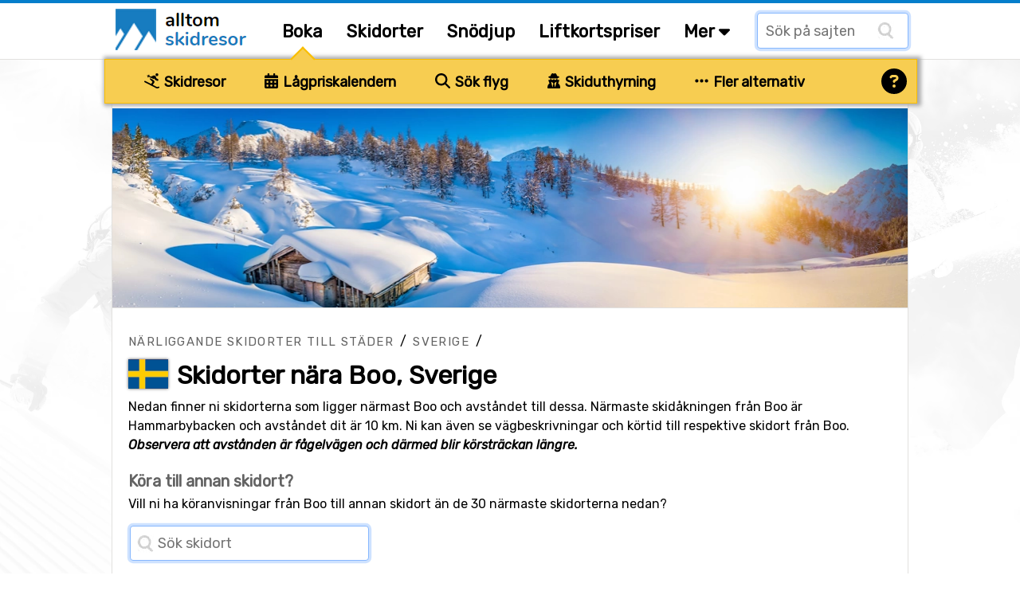

--- FILE ---
content_type: text/html;charset=ISO-8859-1
request_url: https://www.alltomskidresor.se/skidorter-nara-boo
body_size: 20165
content:
<!DOCTYPE html>


<html lang="sv" dir="ltr">
	<head>
		
















<meta name="fish-sauce-tasting-machine" data-p="cityClosestResorts" data-ptype="#" data-ckey="Boo" data-pcontype="City">

<!-- Google tag (gtag.js) -->
<script async src="https://www.googletagmanager.com/gtag/js?id=G-Q3826NDV7K"></script>
<script>
  window.dataLayer = window.dataLayer || [];
  function gtag(){dataLayer.push(arguments);}
  gtag('js', new Date());
  gtag('config', 'G-Q3826NDV7K');
</script>

<title>Skidorter nära Boo | AlltOmSkidresor.se</title>
<META HTTP-EQUIV="Content-Type" CONTENT="text/html; charset=windows-1252">

<META NAME="description" CONTENT="Skidorter nära Boo. Närmaste skidåkningen hittar ni i Hammarbybacken, Väsjöbacken och Flottsbro, se avstånd samt vägbeskrivningar">
<META NAME="robots" CONTENT="index,follow">
<META name="robots" CONTENT="noodp,noydir">
<META NAME="Author" CONTENT="AlltOmSkidresor.se">
<meta name="viewport" content="width=device-width, initial-scale=1, minimum-scale=1">
<meta name="theme-color" content="#047ecb">


<link rel="alternate" hreflang="sv" href="https://www.alltomskidresor.se/skidorter-nara-boo" />

<link rel="preload" as="image" href="https://alltomskidresor.b-cdn.net/static/images/frontpage/aos-frontpage-bg.webp">

<link rel="preload" as="style" href="//fonts.googleapis.com/css?family=Rubik:ital,wght@0,300..900;1,300..900&display=swap">
<link rel="preload" as="script" href="https://www.googletagmanager.com/gtag/js?id=G-Q3826NDV7K">
<link rel="dns-prefetch" href="https://www.googletagmanager.com/" >
<link rel="preconnect" href="https://fonts.gstatic.com">
<link rel="preconnect" href="https://fonts.googleapis.com">
<link rel="preconnect" href="https://pagead2.googlesyndication.com">
<link rel="preconnect" href="https://tpc.googlesyndication.com">
<link rel="preconnect" href="https://www.google-analytics.com">
<link rel="preconnect" href="https://alltomskidresor.b-cdn.net">
<link rel="shortcut icon" href="//alltomskidresor.b-cdn.net/static/images/icons/favicon_skidresa-till.ico">
<link rel="stylesheet" href="//fonts.googleapis.com/css?family=Rubik:ital,wght@0,300..900;1,300..900&display=swap" media="print" onload="this.media='all'">







<style>.discrete-header,.h-grayish{color:#636363}h1,ul{margin-top:10px}#layout,#layoutWrapper,body{height:auto!important;min-height:100%}.btn-strong,.discrete-header,.fatty-red,.form-input-label,.h-small,.list-striped .list-row.head,.ski-options-help .search-link,.table-filter-country-container a,a.fatty,a.fatty-u,h1,h2,h3,h4,h5{font-weight:700}#closeBottomAd,#closeNlSplash{background:url(/static/images/icons/black-close-icon.png);height:23px;width:22px}.btn,img,svg{vertical-align:middle}.btn-as-select .sel-txt,.btn-nowrap,.footer-row,.table td.nowrap{white-space:nowrap}.table-gen th,.table>thead{vertical-align:bottom}.btn-as-select .sel-txt,.btn-nowrap,.btn-select-options .option,.dropdown-submenu .dropdown-menu li,.footer-row{text-overflow:ellipsis;overflow:hidden}*,.spinner:before,::after,::before{box-sizing:border-box}body{margin:0;font-family:Rubik,Arial,serif;font-size:16px;line-height:150%}#bodyMilk{display:none;position:fixed;top:0;left:0;width:100vw;height:100vh;background-color:#fff;opacity:.9;z-index:1000}h1,h2,h3{line-height:40px;margin-bottom:.5rem}.discrete-header,h3{line-height:34px;font-size:20px}h3,h4,h5{margin:3px 0 .5rem}h1{font-size:32px}h2{font-size:26px;margin-top:5px}.modal-block h3,form{padding:0;margin:0}.table-filter-country-container a.area,.typeahead.dropdown-menu>li>a,h4{font-size:18px}h5{font-size:16px}.no-h-top-margin{margin-top:0;padding-top:0}h3.no-h-top-margin{line-height:20px}h3.no-h-bottom-margin{margin-bottom:0;padding-bottom:0;line-height:20px}.form-control,.form-select{height:42px;line-height:1.5}.fatty-red,.top-menu .top-menu-options .last-minute{color:#e10000}.h-small{font-size:18px;margin:3px 0 .5rem}button,input,label,select{font-family:Rubik,Arial,serif;font-size:16px}input,select{height:38px;background-color:#fff}input[type=checkbox],textarea.form-control{height:inherit}ul{list-style-type:square;margin-bottom:10px}li{padding-top:4px;padding-bottom:4px}a{color:#0b5ed7;text-decoration:none}a:hover{color:#047ecb}a.deco,a.deco:hover{color:#000;text-decoration:none}a.fatty-u{text-decoration:underline}#dCalSelection a,.btn,.footer-row a,.nav-link{text-decoration:none}.form-input-wrapper,.relative-boss{position:relative}#layoutAdRightArea.fixed,.fixed-scroll{position:fixed;top:0}p{margin-top:0;margin-bottom:1rem}p.spacious-space{min-height:400px}table{caption-side:bottom;border-collapse:collapse}tbody,td,tfoot,th,thead,tr{border:0 solid;text-align:left;vertical-align:top;border-color:inherit}.pull-left{float:left!important}.fas.pull-left{margin-right:.3em}.pull-right{float:right!important}.fas.pull-right{margin-left:.3em}.pull-out-left,.search-result-space.odd{margin-left:20px}.inline{display:inline-block!important}.clearer{clear:both}#tripOrgainserBlockList td,.text-center{text-align:center}.text-right{text-align:right}.fixed-scroll{z-index:100}#footerTripOrganisersWrapper,.not-desktop,ins.adsbygoogle[data-ad-status=unfilled]{display:none!important}#bookSkiOptionsMobile,#liftPassesScroll,#menuBtn,#mobMenu,#seasonEndingScroll,#snowDepthScroll,.alert:empty,.search-result-space .items-more,.search-result-space .items-more-link.less,.top-menu-site-search-link{display:none}.breadcrumbs{margin:10px 0 5px}.breadcrumbs a{color:#636363;text-transform:uppercase;letter-spacing:1.4px;font-size:15px}.gen-credits{margin:10px 0;float:right}.gen-credits .credits-text{padding-top:8px;margin:0 10px 10px;float:left;font-style:italic;color:#555}.gen-credits .credits-icon,.nlSplashFollow{float:left}.modal-block{margin:0 10px;background-color:#f9f7f4;border:1px solid #ebe9ea;-webkit-border-radius:2px;-moz-border-radius:2px;border-radius:2px;box-shadow:0 0 10px #606060;-webkit-box-shadow:0 0 10px #606060;-moz-box-shadow:0 0 10px #606060}.modal-body{max-height:none}.modal-block-body{padding:3px 0;overflow:hidden}.modal-block.right-column-block{padding:1px;width:240px;margin:0 0 15px;float:right}.modal-block.right-column-block h3{font-size:18px;line-height:20px;margin:10px 0 5px 15px}.img-credits-wrapper{position:absolute;right:10px;bottom:8px}.img-credits-wrapper .img-credits{font-size:32px;color:#fff;cursor:pointer;text-shadow:0 0 .4em #555,0 0 .4em #555,0 0 .4em #555,0 0 .4em #555;z-index:10}.img-credits-tag{padding:10px 15px;font-size:16px;background-color:#fff;position:absolute;right:0;bottom:0;width:max-content;text-align:center;text-shadow:none;z-index:20;opacity:.95}.form-control{font-size:15px;padding:.4rem .75rem;border:1px solid #ced4da;border-radius:.25rem;color:#212529}.form-select{display:block;width:100%;padding:.4rem .75rem .375rem;color:#212529;border:1px solid #ced4da;border-radius:.25rem}.btn-as-select:focus,.form-control.glow,.form-select.glow{border-color:#86b7fe;outline:0;box-shadow:0 0 0 .2rem rgb(13 110 253 / 20%)}.form-control:focus,.form-select:focus{color:#212529;background-color:#fff;border-color:#86b7fe;outline:0;box-shadow:0 0 0 .22rem rgb(13 110 253 / 30%)}#layoutMainArea,.main-area-content-col-2col2,.main-area-content-col-3col2,.main-area-content-col-3col3{border-left:1px solid #e2e1df}.form-check{display:block;min-height:1.5rem;padding-left:1.5em;margin-bottom:.125rem;padding-bottom:8px}.form-check.first{padding-top:10px}.form-check.inline{display:inline;margin-right:20px;padding-bottom:0}.form-check .form-check-input{float:left;margin-left:-1.5em}.form-check input[type=checkbox]{zoom:160%;margin:1px 4px 0 -17px}.form-input-label{padding:1px 12px;font-size:17px;position:absolute;top:-18px;left:-15px;color:#003679;background-color:#fff;z-index:2}.form-input-label .slider-display,.form-input-slider-display{margin-left:6px;background-color:#d9edf7!important;font-size:16px;display:inline}.form-input-label button{margin-left:5px}.form-input-label .slider-display{padding:3px 12px;border-radius:.25rem}.form-input-space{padding:18px 0 10px 8px!important}.form-input-space.no-height-padding{padding-top:0!important;padding-bottom:0!important}.form-input-space .filter-slider{width:225px}.form-input-slider-display{padding:4px 8px;color:#31708f}.fa-star,.form-input-slider-display .superstar{color:#f9be02}.form-container .col-input{margin-top:40px}.form-container .col-input.topless,.search-result-space .items-more-link{margin-top:10px}.form-container .col-input.full-width{padding-bottom:10px}.form-container .col-input.full-width input,.main-area-content-col-full-no-padding{width:100%}.form-container .btn-row{margin:30px 0 10px;text-align:center;width:100%}input.search-field-with-icon{padding-left:34px;margin-right:8px;width:290px;height:44px;background:url("/static/images/icons/search-icon-input-bg.gif") 8px 10px no-repeat #fff;display:inline;font-size:18px}.chkbox-txt{margin:2px 0 0}.gen-col-label{width:35%;margin:8px 10px 0 5px;text-align:right;font-size:16px}.gen-col-input{width:63%;margin-bottom:5px}.gen-col-input.two-col-radios{width:100%;column-count:2;margin-top:10px}.gen-col-input input[type=text].input-date{width:104px;padding-left:8px;font-size:14px}.gen-col-input .date-separator{margin:8px 4px 0}.supplier-logo{float:left;background:url(/static/banners/images/suppliers_all_v6.webp) 0 100px no-repeat;width:200px;height:45px}.supplier-logo.logo-medium{zoom:80%}.supplier-logo.logo-small{zoom:60%}.supplier-logo.bookingcom{background-position-y:0}.supplier-logo.snowtrex{background-position-y:-45px}.supplier-logo.slopetrotter{background-position-y:-90px}.supplier-logo.nortlander{background-position-y:-135px}.supplier-logo.lionalpin{background-position-y:-180px}.supplier-logo.sts_alpresor,.supplier-logo.stsalpresor{background-position-y:-225px}.supplier-logo.active_ski,.supplier-logo.activeski{background-position-y:-270px}.supplier-logo.sunweb{background-position-y:-315px}.supplier-logo.skilink{background-position-y:-360px}.supplier-logo.slopestar{background-position-y:-405px}.supplier-logo.kiwi{background-position-y:-450px}.supplier-logo.skiset{background-position-y:-495px}.supplier-logo.alpinresorts{background-position-y:-540px}.supplier-logo.snowell{background-position-y:-585px}.supplier-logo.alps2alps{background-position-y:-630px}.supplier-logo.autoeurope{background-position-y:-675px}.supplier-logo.checkyeti{background-position-y:-720px}.supplier-logo.erv{background-position-y:-765px}.supplier-logo.hotelscom{background-position-y:-810px}#layout{width:100%;padding:0}#layoutWrapper{width:100%}#layoutMenu{height:75px;padding:0;margin:0 auto;border-bottom:1px solid #e2e1df;border-top:4px solid #047ecb}#layoutMain{padding:0;margin:0;width:100%;z-index:10;background:url("/static/images/frontpage/aos-frontpage-2024.webp") 0 0/cover no-repeat fixed}#layoutContent{padding:0;margin:0 auto;width:1000px}#layoutMainArea{float:left;width:1000px;z-index:10;background-color:#fff;border-right:1px solid #e2e1df}#layoutMainLeft{float:left;width:532px;z-index:10}#layoutMainRight{float:right;padding:0;margin:0 0 20px 20px;width:205px;z-index:10}#layoutAdRightArea{float:left;width:271px;padding-top:10px;margin-left:0;margin-top:0;z-index:5;display:none;top:75px;background-color:transparent}#layoutMainAdRightArea{float:right;margin:20px 0 20px 20px}main{margin-top:6px}.fsh main{margin-top:0}.main-area-row-wrapper{border-bottom:1px solid #e2e1df;margin:0;padding:0}.main-area-row{float:left;width:998px}.main-area-row .fancy-top-img{width:100%;max-height:250px;object-fit:cover}.main-area-row .fancy-top-img.bottom-focused,.main-area-row .fancy-top-img.top-focused{object-position:0 5%}.main-area-content-col-full{padding:20px;width:100%}.main-area-content-col-full.no-bottom-space{padding-bottom:0}.main-area-content-col-full-thin{padding:10px 20px;width:100%}.main-area-content-col-2col1{width:48%;margin-right:10px;float:left}.main-area-content-col-2col2{width:48%;margin-left:10px;float:left}.main-area-content-col-3col1,.main-area-content-col-3col2{width:331px;display:inline-block}.main-area-content-col-2col2.silent{border-left:none}.main-area-content-col-3col3{width:325px;display:inline-block}.main-area-content-col-inner{padding:18px;width:100%}#siteSearchResultDisplay,.main-padded-text-area{padding:20px}.top-menu-cnt{width:1000px;margin:0 auto}.top-menu-logo{width:200px;padding:0 0 0 5px}.top-menu-menu{width:auto}.top-menu .logo{margin-top:7px;margin-left:0}.top-menu .top-menu-options{margin:20px 0 0 20px;font-weight:700;font-size:21px}.top-menu a.top-menu-option-link{color:#000;padding-top:0}.top-menu .top-menu-options i.icon-search{font-size:24px;margin-top:-10px}.top-menu-sub-link{font-size:18px;font-weight:400;color:#212529}.submenu-item:focus,.submenu-item:hover,.top-menu-sub-link:focus,.top-menu-sub-link:hover{color:#1e2125;background-color:#e9ecef}#footerWrapper,.footer-bottom,.footer-links-container,.list-striped .list-row.odd,.table tr th,.table-striped .row2nd td,.typeahead.dropdown-menu{background-color:#faf9f7}.top-menu-site-search input{padding-left:10px;margin:12px 0 0;width:190px;height:45px;background:url("/static/images/icons/search-icon-input-bg.gif") 150px 10px no-repeat #fff;display:inline;font-size:18px}.top-menu-site-search-link button{border:none;color:#888;background-color:transparent;font-size:26px;margin:7px 9px 0 0;cursor:pointer}#footerWrapper{border-top:1px solid #e2e1df;margin-top:-1px}.footer-newsletter-input{width:220px;margin-right:5px}.footer-col{padding-right:5px;padding-left:5px;width:25%;float:left}.footer-row{margin:4px 0}.footer-row a{color:#000;font-size:15px}.footer-disclaimer{margin-bottom:10px;color:#636363;width:65%;float:left}.footer-bottom{padding:20px 30px 50px;font-size:15px}.footer-ugb{margin-bottom:10px;text-align:right;color:#636363;width:35%;float:left}.footer-ugb a{color:#636363;padding-right:30px}.footer-2col-block{text-align:center;padding:0 0 20px;height:190px}#footerSupplier{text-align:center;cursor:pointer}.footer-supplier>div{margin:15px 49px}.footer-supplier-all-btn-row{margin-top:15px}.footer-tripadvisor{float:left;margin-left:20px;width:40%;color:#636363}.footer-matching-sites{float:right;width:42%}.footer-matching-sites div{float:left;margin-right:8px}.footer-matching-sites div.text{padding-top:2px;color:#636363}.typeahead.dropdown-menu{width:auto;padding:0;background-clip:padding-box;border:1px solid rgba(0,0,0,.15);border-radius:.25rem;box-shadow:0 0 14px #606060;-webkit-box-shadow:0 0 14px #606060;-moz-box-shadow:0 0 14px #606060}#locationLookupInputDiv,.fiata-container{border:1px solid rgba(0,0,0,.15);box-shadow:0 0 14px #606060;display:none}.typeahead.dropdown-menu li{padding:12px 15px;margin:0;min-width:345px}.fiata-container .item:hover,.typeahead.dropdown-menu li.active,.typeahead.dropdown-menu li:hover{background-color:#047ecb;color:#fff;cursor:pointer}.matching-loc-list-selected a,.matching-loc-list-selected b,.matching-loc-list-selected i,.typeahead.dropdown-menu li.active a,.typeahead.dropdown-menu>li:hover>a{color:#fff}#locationLookupInputDiv{z-index:1000;background-clip:padding-box;border-radius:.25rem;-webkit-box-shadow:0 0 14px #606060;-moz-box-shadow:0 0 14px #606060}.matching-loc-list{min-width:390px;display:none;background:#fff;padding:0;font-size:14px;z-index:5;text-transform:none}#dCal,.fiata-container,.submenu{background-clip:padding-box}.matching-loc-list a,.matching-loc-list i{text-decoration:none;color:#000;font-size:18px}.matching-loc-list ul{padding:0;margin:0;list-style-type:none}.fiata-container .item,.matching-loc-list li{padding:10px 15px;min-width:290px;background-color:#faf9f7}li.matching-loc-list-selected{background-color:#0081c9;color:#fff}.fiata-container{position:absolute;background-color:#fff;z-index:40;border-radius:.25rem;-webkit-box-shadow:0 0 14px #606060;-moz-box-shadow:0 0 14px #606060}.dCalDay,.dCalDayInactive,.dCalWeek{padding:8px 2px 2px;height:36px;border-right:1px solid #f0f0f0;float:left;text-align:center}.fiata-container .item{font-size:18px}#findIATA .item.selected:hover,.fiata-container .item.selected{background-color:#047ecb;color:#fff}.fiata-container .no-matches{font-style:italic;color:#e10000;width:100%;padding:25px 20px}#dCal{display:none;position:absolute;width:317px;z-index:1250;padding:5px;background-color:#faf9f7;font-size:14px;border:1px solid rgba(0,0,0,.15);border-radius:.25rem;box-shadow:0 0 14px #606060;-webkit-box-shadow:0 0 14px #606060;-moz-box-shadow:0 0 14px #606060}#dCalSelection{padding:2px 0 4px;text-align:center;background-color:#faf9f7;color:#000}#dCalSelection select{display:inline;margin:0;width:175px}#dCalSelection a{color:#000;font-size:18px;font-weight:700;display:inline}#dCalDaysHead div div{background-color:#4c88be;color:#fff}.dCalRow{border-top:1px solid #f0f0f0;border-left:1px solid #f0f0f0;background-color:#fff}#closeBottomAdDown,.dCalDay:hover,.dCalWeek{background-color:#8dc3e9}.dCalWeek{width:50px}.dCalDay{width:36px;background-color:#fff;cursor:pointer}.dCalDayInactive{width:36px;background-color:#f0f0f0;cursor:auto;color:#aaa}#closeAdSplash,#closeBottomAd,#closeBottomAdDown,#closeNlSplash,#skiOptionsHelp,.btn,.btn-close,.btn-select-options,.page-menu-tab,.submenu-item,.table th.sortable{cursor:pointer}#bookSkiTripOptions{position:relative;margin:-1px 0 0;width:100%}#skiQuickBookOptions{width:1020px;height:56px;margin-left:-10px;background-color:#f7cd51;position:relative;border:1px solid #f9be02;box-shadow:2px 0 5px 3px #aaa}.ski-options-menu-arrow-wrapper{position:absolute;left:228px;top:-11px;z-index:1000}.ski-options-menu-arrow{border:solid #f9be02;border-width:0 2px 2px 0;background-color:#f7cd51;display:inline-block;padding:10px;transform:rotate(-135deg);-webkit-transform:rotate(-135deg)}.ski-options{display:table;padding-left:30px}.ski-options .col{padding:16px 30px 14px 19px;text-align:center;display:inline-block}@-moz-document url-prefix(){.ski-options .col{padding:16px 22px 14px 18px;text-align:center;display:inline-block}}.ski-options .col svg{margin-right:2px;font-size:19px}.ski-options .col a{font-size:18px;font-weight:700;color:#000}@media (max-width:1030px){#skiQuickBookOptions{width:1000px;margin-left:0}.ski-options .col{padding:16px 20px 14px 10px}}.ski-options-help-link{margin:8px 6px 0 0}.ski-options-help-link button{border:none;background-color:#f7cd51}#skiOptionsHelp{font-size:32px;color:#000}#skiTripOptionHelpHtml{width:800px;right:-3px;top:45px}#skiTripOptionHelpHtml .opt-header{font-size:20px;font-weight:700;line-height:34px}#skiTripOptionHelpHtml ul{margin-top:10px;padding-left:10px}#skiTripOptionHelpHtml li{list-style:none;padding-bottom:5px;padding-left:5px}.ski-options-help{margin:16px 8px}.ski-options-help svg{margin:4px 10px 4px 0;float:left}.google-map img{max-width:none}.map-popup-container{width:1090px;padding:10px;z-index:1200;position:fixed;top:50%;left:50%;transform:translate(-50%,-50%);background-color:#fff;border:1px solid #e2e1df;box-shadow:0 0 100px #000;-webkit-box-shadow:0 0 100px #000;-moz-box-shadow:0 0 100px #000}.map-popup-container .map-top{height:575px;z-index:20}.map-popup-container .map-bottom{z-index:25}.map-popup-container .map-all-btn-row{width:100%;text-align:center;margin:20px 0 10px}#popupMapContainerMap{width:100%;height:inherit}#siteSearchResult .no-result{color:#e10000;font-size:20px;margin-top:20px}#closeSiteSearch{float:right}#closeSiteSearch svg{font-size:22px;margin-right:5px}.site-result-search input[type=search]{width:100%;font-size:24px;height:50px;background:url("/static/images/icons/search-icon-input-bg.gif") 10px 10px no-repeat #fff;padding-left:40px;margin-bottom:10px}.site-result-search input[type=checkbox]{margin:1px 3px;zoom:1.7}.site-result-search .extended-txt{font-size:18px;margin-top:1px;cursor:pointer;text-decoration:underline}.search-result-space{width:48%;float:left;margin:10px 0}.search-result-space h2{margin-top:0;font-size:24px}.search-result-space strong{text-decoration:underline}.search-result-space .hit{margin-top:10px;font-size:18px}.search-result-space .sellable{margin:3px 0 1px 10px}.search-result-space .sellable span{margin-right:6px}.search-result-space .sellable a{color:#000;margin-left:3px}.search-result-space .p-text{margin-left:15px}.gads-space{margin:0 auto 10px}#gadRespBottom,#gadRespTop{min-height:100px;height:280px}#gadRespInText{min-height:100px;margin:20px 0}.ad-right-area-banner{margin:10px 0 10px 20px}.ad-middle-area-banner{margin:0 auto;text-align:center;display:table;width:100%}.btn,.btn .arrow{display:inline-block}.ad-middle-area-banner-no-pad-wrap{margin:10px 20px}.ad-middle-right-area-banner{margin:0 0 15px 5px}#adSkiRentalSplash{display:none;z-index:100;position:fixed;top:30%;left:50%;transform:translate(-50%,-30%);width:840px}.ad-ski-rental-splash-wrapper{position:absolute;padding:50px;width:100%;text-align:center;font-size:24px;font-weight:700;line-height:160%;background-color:#f7cd51;background-clip:padding-box;border:1px solid #f9be02;border-radius:4px;box-shadow:0 0 15px 15px #999;-webkit-box-shadow:0 0 15px 15px #999;-moz-box-shadow:0 0 15px 15px #999}#adSplash,.btn{font-size:16px}.ad-ski-rental-splash-wrapper input{margin-top:10px;width:350px;font-size:18px}.ad-ski-rental-splash-wrapper button{margin-top:-50px;margin-right:-42px;font-size:32px}#adBottomDynAreaBanner{position:fixed;width:800px;height:auto;margin-bottom:0;background-color:transparent}#adBottomDynAreaBanner .inner{z-index:90;position:relative}#adBottomDynAreaBanner .inner img{margin:0 auto}#adBottomDynAreaBanner .inner.displayed{box-shadow:0 0 20px #606060;-webkit-box-shadow:0 0 40px #606060;-moz-box-shadow:0 0 40px #606060}#closeBottomAdDown{display:none;position:absolute;top:0;left:50%;margin:-26px 0 0 -13px;height:26px;color:#fff;padding:1px 15px;z-index:10;-webkit-border-top-left-radius:6px;-moz-border-radius-topleft:6px;border-top-left-radius:6px;-webkit-border-top-right-radius:6px;-moz-border-radius-topright:6px;border-top-right-radius:6px}#closeBottomAd{position:absolute;top:0;right:0;margin:-10px -10px 0 0}#adBottomMinimizedOverlay{position:fixed;display:none;background-color:transparent;z-index:95}#adSplash{display:none;position:absolute;z-index:10;box-shadow:0 0 100px #000;-webkit-box-shadow:0 0 100px #000;-moz-box-shadow:0 0 100px #000}#closeAdSplash{position:absolute;top:-12px;right:-10px;font-size:40px}#nlSplash{display:none;position:fixed;bottom:6px;right:6px;width:345px;height:155px;z-index:10;padding:12px;margin-bottom:0;font-size:17px;-webkit-box-shadow:3px 3px 7px #e1e1e1;-moz-box-shadow:3px 3px 7px #e1e1e1;box-shadow:3px 3px 7px #e1e1e1}.nl-splash-input{width:197px;margin:10px 10px 10px 0}.nl-splash-btn{margin-top:11px!important}#closeNlSplash{position:absolute;top:0;right:0;margin:-12px -5px 0 0}.nlSplashFollow.txt{padding:10px 10px 0 0}.nlSplashFollow a,.svgflag.double-row{margin-top:5px}.btn{padding:.32rem .75rem;font-weight:400;line-height:1.5;text-align:center;-webkit-user-select:none;-moz-user-select:none;user-select:none;background-color:transparent;border:1px solid transparent;border-radius:.25rem;transition:color .15s ease-in-out,background-color .15s ease-in-out,border-color .15s ease-in-out,box-shadow .15s ease-in-out}.btn-primary{background-color:#0b5ed7;color:#fff}.btn-primary:hover{background-color:#047ecb;border-color:#0a58ca;color:#fff}.btn-default{color:#0b5ed7;background-color:#fcfdff;border-color:#0b5ed7}.btn-default:hover{color:#0a58ca;background-color:#f8ffff;border-color:#0a58ca}.btn-default.selected{background-color:#fff}.btn.btn-sm{font-size:14px;padding:3px 10px}.btn.btn-xs{font-size:13px;padding:2px 8px}.btn-mlg{height:40px;padding-top:7px}.btn-lg{border-radius:.3rem;font-size:1.25rem;height:42px;padding:6px 20px 0}button.btn-lg{padding-top:0}.btn-warning{color:#000;background-color:#ffc107;border-color:#ffc107}.btn-warning:hover{background-color:#ffca2c}.btn-danger{color:#fff;background-color:#dc3545;border-color:#dc3545}.btn-danger:hover{background-color:#bb2d3b}.btn-success{color:#fff;background-color:#198754;border-color:#198754}.btn-success:hover{background-color:#157347}.btn-close{background-color:transparent;border:none;font-size:26px;margin-top:-6px}.page-menu-tab-wrapper.advanced .page-menu-tab .pmt-head,.table-filter{font-size:20px}.btn .arrow{border:solid #047ecb;border-width:0 3px 3px 0;padding:4px;margin-left:6px;margin-bottom:2px;transform:rotate(45deg);-webkit-transform:rotate(45deg)}.btn-nowrap{max-width:95%}.btn-as-select{display:block;width:100%;height:42px;line-height:1.5;color:#212529;border:1px solid #ced4da;text-align:left}.btn-as-select .sel-txt{width:92%}.btn-as-select .sel-txt .flagsprite.tiny{zoom:0.3333}.btn-select-wrap{width:fit-content;margin:0 auto;position:relative}.btn-select-options{display:none;position:absolute;text-align:left;background-color:#fff;z-index:5;padding:15px 5px;margin-top:5px;width:auto;max-width:500px;max-height:350px;overflow-x:hidden;overflow-y:auto;border:1px solid #047ecb;-webkit-box-shadow:0 0 30px #e1e1e1;-moz-box-shadow:0 0 30px #e1e1e1;box-shadow:0 0 30px #e1e1e1;-webkit-border-radius:2px;-moz-border-radius:2px;border-radius:2px}#generalMessageDiv,.table-filter-country-container{top:50%;left:50%;transform:translate(-50%,-50%);position:fixed}.btn-select-options .option{padding:8px 12px;white-space:nowrap}.btn-as-select .arrow{float:right;margin-top:-18px;border-color:#212529;border-width:0 1.5px 1.5px 0;padding:3px}.btn-map .img{float:left;background:url(/static/images/icons/map-icon.webp) 0 0/cover no-repeat;width:40px;height:38px;margin:-2px 0}.btn-map .txt{float:right;padding:5px 0 0 12px}.table{width:100%;margin-bottom:1rem;color:#212529;vertical-align:top;border-color:#dee2e6}.table td,.table th{padding:.6rem .4rem;border-bottom-width:1px}.table th{border-top-width:2px;border-bottom-width:1px}.table th.sort-selected{background-color:#ede9e1}.table-responsive{overflow-x:auto}.table-gen th{font-size:18px;font-weight:700}.table-gen td,.table-gen th{min-width:80px;padding-top:16px}.table-gen td{min-height:46px}.table-gen td.first,.table-gen th.first{padding-left:20px;min-width:165px}.table-gen td.first-nmw,.table-gen th.first-nmw{padding-left:20px}.table-wrapper{min-height:400px;width:999px}.table-filter-wrapper{margin:20px 0 20px 5px}.table-filter-wrapper.centered{margin-left:0;text-align:center}#generalMessageDivData,.table-filter-options{padding:10px}#tripOrgainserBlockList,.table-filter-options select{margin-bottom:0}.table-filter{font-weight:400;margin-top:20px;color:#636363}.table-footer,.table-legend{margin:20px 0}.table-filter svg{margin-right:5px}.table-footer .table-footer-info{width:400px;margin:0 20px 10px;font-style:italic}.table-footer .table-footer-cred .col1{margin-top:4px}.table-footer .table-footer-cred .col2{margin:0 10px}.table-legend{width:100%;text-align:center}.table-legend .entry{border:1px solid #838383;padding:5px 10px;margin:0 10px}.table-gen .happy,.table-legend .entry.happy{background-color:#d4edda}.table-gen .sad,.table-legend .entry.sad{background-color:#f8d7da}.table-filter-country-container{display:none;width:1000px;max-width:86vw;padding:10px;z-index:1200;background-color:#fcfbf9;border:1px solid #e2e1df;box-shadow:0 0 100px #000;-webkit-box-shadow:0 0 100px #000;-moz-box-shadow:0 0 100px #000}.badge,.gen-badge{display:inline-block;font-size:14px;font-weight:700;vertical-align:baseline}.alert,.menu-item{position:relative}.table-filter-country-container .header{font-size:22px;font-weight:700;margin:20px 0 10px 20px}.table-filter-country-container .flag{margin-top:-5px;margin-right:5px}.table-filter-country-container .close-row{text-align:center;padding-bottom:20px}.list-table{-webkit-column-gap:0;-moz-column-gap:0;column-gap:0;margin-bottom:20px}.list-table.two-col{-webkit-column-count:2;-moz-column-count:2;column-count:2}.list-table.three-col{-webkit-column-count:3;-moz-column-count:3;column-count:3}.list-table.four-col{-webkit-column-count:4;-moz-column-count:4;column-count:4}.list-table .column{padding:12px 5px 12px 20px;border-bottom:1px solid #e1e1e1;clear:both;page-break-inside:avoid;display:flex;overflow:hidden}.list-table .column.no-border{border-bottom:none;padding:10px 5px 10px 20px}.list-striped{border-top:1px solid #e1e1e1;margin-bottom:20px}.gen-badge,.gen-highlight{width:fit-content;margin:0 10px 6px 0;white-space:nowrap}.list-striped .list-row{padding:20px;border-bottom:1px solid #e1e1e1}.alert.slim,.list-striped .list-row.narrow{padding:10px 20px}.badge{padding:.35em .65em;line-height:1;color:#fff;text-align:center;white-space:nowrap;border-radius:.25rem}.badge.bg-danger{background-color:#d9534f!important}.badge.bg-success{background-color:#5cb85c!important}.badge.bg-info{background-color:#d9edf7!important;color:#31708f;border:1px solid #d3e8f2}.badge.bg-disabled{background-color:#ccc!important;color:#555}.gen-badge{padding:3px 7px}.gen-badge.info,.gen-highlight.blue{background-color:#d9edf7;color:#31708f}.gen-badge.refundable,.gen-badge.success{background-color:#d1e7dd;color:#0f5132}.gen-badge.warning{background-color:#ffd0d5;color:#8e0000}.gen-badge.last-minute{background-color:#e10000;color:#fff}.gen-badge.sm{padding:2px 8px;font-weight:400}.gen-badge.xs{padding:0 6px;font-weight:400}.gen-badge.lg{padding:8px 16px;font-weight:700;font-size:18px}.gen-highlight{font-size:15px;padding:4px 10px}.gen-highlight.green{background-color:#52a552;color:#fff}.alert{border:1px solid transparent;padding:20px}.alert.floating{text-align:center;margin:15px;-webkit-box-shadow:0 5px 7px #ebe9ea;-moz-box-shadow:0 5px 7px #ebe9ea;box-shadow:0 5px 7px #ebe9ea;border-radius:.25rem;padding:1rem}.alert.shiny{box-shadow:0 0 20px #606060;-webkit-box-shadow:0 0 20px #606060;-moz-box-shadow:0 0 20px #606060}.alert-info{color:#055160;background-color:#deedf4;border-color:#d8f8ff}#showDepthHisTbl .alot-snow,.alert-success{background-color:#d1e7dd}.alert-success{color:#0f5132;border-color:#badbcc}.alert-error{color:#8e0000;background-color:#ffd0d5;border-color:#ebccd1}.alert-advice{background-color:#f9f4ea;color:#876a3b;border-color:#c09853;padding:15px}.dropdown-menu,.submenu{border:1px solid rgba(0,0,0,.15)}#generalMessageDiv{display:none;width:500px;margin:0 auto;padding-top:12px;box-shadow:0 0 100px #606060;-webkit-box-shadow:0 0 100px #606060;-moz-box-shadow:0 0 100px #606060;z-index:999}.pagination{text-align:center;margin:10px 0 20px}.pagination .btn{margin:0 5px}.menu-item{float:left;margin:14px 2px 0 0;font-size:22px;font-weight:700;padding:10px 14px}.fsh .menu-item{font-size:21px;padding:10px 13px}.submenu{display:none;position:absolute;width:325px;left:-244px;top:42px;padding:10px;background-color:#fff;border-radius:.25rem;z-index:350;box-shadow:0 0 14px #606060;-webkit-box-shadow:0 0 14px #606060;-moz-box-shadow:0 0 14px #606060}.submenu-item{padding:12px 16px;font-size:18px;font-weight:400;color:#212529}.nav{display:flex;flex-wrap:wrap;padding-left:0;margin:0 0 14px;list-style:none;height:46px}.nav>li>a{padding:10px 30px;font-weight:700}.nav-link{display:block}.nav-tabs{border-bottom:2px solid #e2e1df;padding-left:12px}.nav-tabs .nav-item{margin-left:8px}.nav-tabs .nav-item li,.nav-tabs li.nav-item{padding:0 1px;margin-top:-2px}.nav-tabs .nav-link{margin-bottom:0;background-color:#faf9f7;border:2px solid #e2e1df;border-top-left-radius:.25rem;border-top-right-radius:.25rem}.nav-tabs .nav-link.active{color:#495057;background-color:#fff;border-color:#e2e1df #e2e1df #fff}.page-menu-tab-wrapper{border-bottom:2px solid #e2e1df;text-align:center;margin-top:25px;display:flex;justify-content:center}.page-menu-tab{display:inline-block;padding:10px 30px;margin:0 0 -2px 10px;max-width:270px;text-align:center;border:2px solid #e2e1df;border-bottom:2px solid #fff;border-top-left-radius:.25rem;border-top-right-radius:.25rem}.dropdown-menu,.help-dropdown{display:none;z-index:350;background-clip:padding-box;position:absolute}.dropdown-menu,.snow-depth-btn-row .help-dropdown{text-align:left}.page-menu-tab-wrapper.advanced .page-menu-tab{padding-top:15px}.page-menu-tab:first-of-type{margin-left:0}.page-menu-tab.inactive{background-color:#faf9f7;border-bottom:2px solid #e2e1df}.page-menu-tab .pmt-head{color:#495057;font-size:18px}.page-menu-tab.inactive .pmt-head{color:#0b5ed7}.dropdown-menu li,.page-menu-tab .pmt-desc{margin:5px 0}.page-menu-tab.unavailable{background-color:#fafafa;border-bottom:2px solid #e2e1df;color:#8b8b8b}.page-menu-tab.unavailable .pmt-head{color:#8b8b8b;font-weight:400}.dropdown-menu{width:360px;left:-180%;min-width:10rem;margin:0;font-size:1rem;color:#212529;list-style:none;border-radius:.25rem}.dropdown-menu>li>a{font-family:Rubik,arial,serif;font-size:18px;color:#333}.dropdown-submenu .dropdown-menu li{padding:.35rem 1rem;white-space:nowrap}.help-dropdown{padding:20px;background-color:#fcfbf9;border:1px solid rgba(0,0,0,.15);border-radius:2px;box-shadow:0 0 20px #606060;-webkit-box-shadow:0 0 20px #606060;-moz-box-shadow:0 0 20px #606060}.fa-question.star-unknown{color:#f9be02;font-size:22px}.ui-slider-horizontal{height:1.3em!important}.ui-slider{margin-bottom:-4px!important}.ui-slider .ui-slider-handle{height:1.8em!important;width:1.8em!important}@keyframes spinner{to{transform:rotate(360deg)}}.spinner:before{content:'';position:absolute;width:30px;height:30px;margin-top:-22px;margin-left:-10px;border-radius:50%;border:5px solid #fff;border-top-color:#047ecb;animation:.6s linear infinite spinner}#tripOrgainserBlock{width:252px;margin-left:20px}#tripOrgainserBlock .list-row{padding-left:19%}#citiesAllList{margin-bottom:100px}#cityCloseResortsTable .drive-time{margin-left:4px;display:inline}.city-close-resorts-all-dd{margin:5px 0 20px;text-align:center}#searchTripPacifier{font-size:24px;font-weight:700;top:60px;left:80px;position:absolute;background-color:#fff;color:#047ecb}#searchTripPacifier .spinner{display:inline-block;margin-right:30px}#snowDepthHistoryHelpInfo{width:340px;left:135px;top:52px}.snow-depth-btn-row{text-align:center;padding:10px 0;margin-bottom:0;background-color:#faf9f7;border-top:2px solid #dee2e6}.snow-depth-btn-row .btn{display:inline-block}#showDepthHisTbl .some-snow{background-color:#d9edf7}#showDepthHisTbl .no-snow{background-color:#ffd0d5}.city-closest-other-resorts input{width:300px;margin:5px 0 10px 2px}.svgflag{width:50px;height:37.5px;margin:-4px 10px 2px 0;float:left}.svgflag.big{width:75px;height:50px;margin:-4px 12px 2px 0}.svgflag.tiny{width:38px;height:28.5px;margin:-2px 8px 2px 0}.svgflag.minimum{width:25px;height:18.75px;margin:-2px 8px 2px 0}.flagsprite{float:left;width:100px;height:75px;zoom:50%;margin:0 22px 2px 0;vertical-align:text-top;background:url(/static/images/flags/flag-sprite-2024-AOS.webp) no-repeat;box-shadow:0 0 7px #606060;-webkit-box-shadow:0 0 7px #606060;-moz-box-shadow:0 0 7px #606060}.flagsprite.double-row{margin-bottom:20px!important;margin-top:10px!important}.flagsprite.big{zoom:0.7;margin:-4px 16px 2px 0}.flagsprite.tiny{zoom:0.38;margin:-5px 22px 2px 0}.flagsprite.minimum{zoom:0.25;margin:8px 22px 2px 0}.flagsprite.ad{background-position:0 0}.flagsprite.ar{background-position:0 -75px}.flagsprite.am{background-position:0 -150px}.flagsprite.au{background-position:0 -225px}.flagsprite.az{background-position:0 -300px}.flagsprite.bo{background-position:0 -375px}.flagsprite.ba{background-position:0 -450px}.flagsprite.bg{background-position:0 -525px}.flagsprite.cl{background-position:0 -600px}.flagsprite.cy{background-position:0 -675px}.flagsprite.fi{background-position:0 -750px}.flagsprite.fr{background-position:0 -825px}.flagsprite.ge{background-position:0 -900px}.flagsprite.gr{background-position:0 -975px}.flagsprite.in{background-position:0 -1050px}.flagsprite.ir{background-position:0 -1125px}.flagsprite.is{background-position:0 -1200px}.flagsprite.il{background-position:0 -1275px}.flagsprite.it{background-position:0 -1350px}.flagsprite.jp{background-position:0 -1425px}.flagsprite.ca{background-position:0 -1500px}.flagsprite.kz{background-position:0 -1575px}.flagsprite.cn{background-position:0 -1650px}.flagsprite.kg{background-position:0 -1725px}.flagsprite.xk{background-position:0 -1800px}.flagsprite.hr{background-position:0 -1875px}.flagsprite.ls{background-position:0 -1950px}.flagsprite.lb{background-position:0 -2025px}.flagsprite.li{background-position:0 -2100px}.flagsprite.mk{background-position:0 -2175px}.flagsprite.nz{background-position:0 -2250px}.flagsprite.pk{background-position:0 -2325px}.flagsprite.pl{background-position:0 -2400px}.flagsprite.ma{background-position:0 -2475px}.flagsprite.kp{background-position:0 -2550px}.flagsprite.no{background-position:0 -2625px}.flagsprite.pt{background-position:0 -2700px}.flagsprite.ro{background-position:0 -2776px}.flagsprite.ru{background-position:0 -2850px}.flagsprite.ch{background-position:0 -2925px}.flagsprite.rs{background-position:0 -3000px}.flagsprite.gb-sct{background-position:0 -3075px}.flagsprite.sk{background-position:0 -3150px}.flagsprite.si{background-position:0 -3226px}.flagsprite.es{background-position:0 -3300px}.flagsprite.se{background-position:0 -3375px}.flagsprite.za{background-position:0 -3450px}.flagsprite.kr{background-position:0 -3525px}.flagsprite.cz{background-position:0 -3600px}.flagsprite.tr{background-position:0 -3675px}.flagsprite.de{background-position:0 -3750px}.flagsprite.ua{background-position:0 -3825px}.flagsprite.hu{background-position:0 -3900px}.flagsprite.us{background-position:0 -3975px}.flagsprite.at{background-position:0 -4049px}@media (max-width:1000px){#adSkiRentalSplash,#snowDepthHistoryHelpInfo{left:5vw;width:90vw}body{font-size:16px;line-height:150%}h1{font-size:24px;line-height:32px}h2{font-size:20px;line-height:28px}h3,h4{font-size:18px;line-height:24px}.pull-out-left{margin-left:10px}#bookSkiOptions,#closeBottomAd,#deskMenu,#layoutMainAdRightArea,#layoutMainRight,.top-menu-site-search{display:none}.not-mobile{display:none!important}.not-desktop{display:block!important}#menuBtn{display:block;float:left;width:42px;height:32px;background-color:#fff;border:1px solid transparent;border-radius:4px;margin:15px 15px 0 10px;padding:4px 5px}#layoutAdRightAreaClose,#layoutAdRightAreaOpen{height:46px;background-color:#8dc3e9;z-index:10;-moz-border-radius-bottomleft:6px;-moz-border-radius-topleft:6px}#menuBtn .menu-line{background-color:#888;width:28px;height:2px;border-radius:1px;margin:4px 0}#mobMenu{background-color:#047ecb;position:absolute;top:0;left:0;width:82%;z-index:1000}#mobMenu ul{padding:4px 0 0}#mobMenu li{list-style:none;width:100%;border-bottom:1px solid #fff;padding:8px 16px}#mobMenu li a{font-size:18px;font-weight:400;color:#fff}.gen-credits{float:none;width:100%;text-align:center}.gen-credits .credits-icon,.gen-credits .credits-text{float:none;width:92vw;text-align:center}.img-credits-wrapper .img-credits{right:2px;bottom:2px;font-size:30px}.img-credits-tag{padding:6px 10px;font-size:14px;max-width:90vw}.form-check.first{padding-top:2px}.gen-col-input input[type=text].input-date{width:100px}.form-check input[type=checkbox]{margin-left:-13px}@media (max-width:374px){.gen-col-input input[type=text].input-date{width:95px;font-size:13px}}.form-input-space .filter-slider{width:90%}#layout{margin-left:0;width:100%}#layoutMain{width:100%;background:0 0}#layoutContent{padding:0;margin:0 auto;width:100%}#adBottomDynAreaBanner .inner img,#layoutMainArea,#layoutMainLeft,.top-menu-cnt{width:100%}#layoutAdRightArea{display:none;position:absolute;left:0;top:9px;background-color:transparent;width:250px;padding-top:0}#layoutAdRightAreaOpen{position:fixed;padding:11px 3px 0;-webkit-border-bottom-left-radius:6px;border-bottom-left-radius:6px;-webkit-border-top-left-radius:6px;border-top-left-radius:6px}#layoutAdRightAreaClose{position:absolute;display:none;padding:11px 1px 0 5px;-webkit-border-bottom-left-radius:6px;border-bottom-left-radius:6px;-webkit-border-top-left-radius:6px;border-top-left-radius:6px}#layoutAdRightAreaSwipe{-moz-transform:scaleX(-1);-o-transform:scaleX(-1);-webkit-transform:scaleX(-1);transform:scaleX(-1);filter:FlipH;-ms-filter:"FlipH"}.nav-tabs .nav-item li,.nav-tabs li.nav-item,main{margin-top:0}.main-area-content-col-full,.main-area-content-col-inner{padding:15px 10px}.main-area-content-col-full-thin{padding:10px}.main-area-row{width:100%;margin-left:0}.main-area-content-col-2col1{float:none;width:100%}.main-area-content-col-2col2{float:none;width:100%;margin-left:0;border-left:none;border-top:1px solid #e2e1df}.main-padded-text-area{padding:20px 10px}.main-area-content-col-3col1,.main-area-content-col-3col2,.main-area-content-col-3col3{width:100%;display:block}.top-menu .logo{margin-left:55px}.top-menu-logo{padding:0;width:100%}.top-menu-site-search-link{display:block}.top-book-menu-item{margin:12px 0 8px 25px}.footer-newsletter-input{width:190px}#footerTripOrganisersWrapper{border-bottom:1px solid #e2e1df}#footerTripOrganisers .organiser-all,#footerTripOrganisers h3,.city-closest-other-resorts form{text-align:center}#footerTripOrganisers .organiser{width:48%;float:left;min-height:50px;margin-bottom:5px;text-align:center;display:table}@media (min-width:450px){#footerTripOrganisers .organiser{width:33%}}#footerTripOrganisers .organiser img{vertical-align:middle}#footerTripOrganisers .organiser-all span{margin:10px 0 10px 30%}.footer-disclaimer,.footer-ugb{width:100%;float:none}#footerSupplier{padding-top:30px}@media (max-width:499px){.footer-supplier{margin:6px;height:55px}.footer-supplier>div{margin:15px 30%}}.footer-matching-sites,.footer-tripadvisor{float:left;margin:10px 0 0;width:100%}.book-ski-trip-drop{position:relative}#bookSkiOptionsMobile{display:block;position:fixed;bottom:0;width:100%;background-color:#f9be02;color:#fff;opacity:.95;padding:8px 0;z-index:800;text-align:center}#bookSkiOptionsMobile .btn{font-weight:700}#bookSkiOptionsExpand{position:absolute;bottom:48px;left:10%;width:290px;padding:15px 20px}#bookSkiOptionsExpand ul{padding-left:25px}#bookSkiOptionsExpand li{list-style:none;font-size:18px;padding:5px 0}#bookSkiOptionsExpand li svg{margin-right:5px}@media (max-height:430px){#bookSkiOptionsExpand{padding:10px 20px}#bookSkiOptionsExpand li{font-size:16px;padding:2px 0}}@media (min-width:768px) and (min-height:800px){#bookSkiOptionsExpand{width:320px}#bookSkiOptionsMobile{padding:12px 0}#bookSkiOptionsExpand li,#bookSkiOptionsMobile button{font-size:20px}}.map-popup-container{width:100%;height:100vh;top:0;left:0;transform:none;padding:2px}.map-popup-container .map-top{height:100vh}.map-popup-container .map-bottom{position:fixed;bottom:10px;left:0;margin:0;width:100%}#popupMapContainerMap{width:100%;height:100%}#siteSearchResultDisplay h1{margin-bottom:20px}.site-result-search .extended-txt{font-size:16px;margin-top:2px;cursor:pointer;text-decoration:underline}.search-result-space{width:100%;float:none;margin-bottom:20px}.search-result-space.odd{margin-left:0}#adBottomDynAreaBanner{position:fixed;width:100%;height:auto;margin:0;padding:0;bottom:0;left:0}#adBottomDynAreaBanner .inner{width:auto;height:auto;margin:0}#adBottomDynAreaBanner .inner.displayed{box-shadow:0 0 10px #606060;-webkit-box-shadow:0 0 20px #606060;-moz-box-shadow:0 0 20px #606060}.ad-right-col-swipe{color:#fff;font-size:26px}.ad-right-area-banner{margin:0}.ad-right-area-banner.ad-banner-general-cls:first-of-type{margin-bottom:10px}#adSplash{box-shadow:0 0 20px #000;-webkit-box-shadow:0 0 20px #000;-moz-box-shadow:0 0 20px #000}#gadRespBottom,#gadRespTop{height:calc(100vw*.832)}#adSkiRentalSplash{top:30%;transform:translate(0,30%)}.ad-ski-rental-splash-wrapper{font-size:22px}.ad-ski-rental-splash-wrapper input{width:106%;margin-left:-3%}.btn-lg-mob-chill{font-size:16px!important;white-space:nowrap;text-overflow:ellipsis;overflow:hidden}.btn-select-options{width:95vw;max-width:inherit}.table-gen td,.table-gen th{font-size:inherit}.list-table .column,.table-gen td.first,.table-gen th.first{padding-left:10px}.table-wrapper{width:auto}.table-filter-options{padding:5px}.table-filter{font-size:18px;margin:13px 0 0 5px}.table-footer .table-footer-info{padding:10px;width:100%}.table-legend .entry{font-size:14px;white-space:nowrap;display:inline-table;margin-top:5px}@media (max-width:768px){.table-filter-country-container{width:100%;max-width:100%;height:100vh;top:0;left:0;transform:none;padding:2px 2px 30px;overflow:scroll}.table-filter-country-container .close-row{position:fixed;bottom:0;left:0;margin:0;width:100%;padding:10px 0;background-color:#fff}}.list-table.four-col,.list-table.three-col,.list-table.two-col{-webkit-column-count:2;-moz-column-count:2;column-count:2;margin-top:15px}.list-table.mob-one-col{-webkit-column-count:1!important;-moz-column-count:1!important;column-count:1!important;margin-top:15px}@media (min-width:768px){.footer-supplier.not-mobile{display:block!important}.btn-select-options{width:97vw;max-width:500px}.list-table.two-col.mob-one-col{-webkit-column-count:2!important;-moz-column-count:2!important;column-count:2!important}.list-table.four-col.mob-one-col,.list-table.three-col.mob-one-col{-webkit-column-count:3!important;-moz-column-count:3!important;column-count:3!important}}#generalMessageDiv{width:90vw;margin-left:5vw;transform:none;left:0;top:30%;box-shadow:0 0 20px #606060;-webkit-box-shadow:0 0 20px #606060;-moz-box-shadow:0 0 20px #606060}.nav{height:48px}.nav-tabs{padding-left:2px}.nav>li>a,.page-menu-tab{padding:10px 15px}.page-menu-tab{margin-left:5px}.page-menu-tab .pmt-head{font-size:16px}@media (max-width:767px){.page-menu-tab-wrapper.advanced .page-menu-tab .pmt-head{font-size:16px}}.city-closest-other-resorts input{width:80%;margin:5px auto 10px}@media (max-width:500px){#seasonEndingScroll,#snowDepthScroll{display:block!important;margin:0 10px 10px}}@media (max-width:400px){#dCal{width:291px}.dCalWeek{width:47px}.dCalDay,.dCalDayInactive{width:33px}#liftPassesScroll{display:block!important;margin:0 10px 10px}}}</style>


<meta name="google-site-verification" content="9y8ix-Ld4vG65wIXiDCvLfJTCjXUamMIB1mmgYjT09M">
<META NAME="y_key" CONTENT="a7599decd5258dcc">
<meta name="msvalidate.01" content="BAF31CFE234AC5A567B9066144F8147D">
<!-- TradeDoubler site verification 1435886 -->

<META NAME="netinsert" CONTENT="752.0.1.10.11.1">
<link rel="author" href="https://plus.google.com/112595915398835707662/posts">

<meta property="fb:app_id" content="161847583858271">
<!-- Open Graph data -->
<meta property="og:title" content="Skidorter nära Boo | AlltOmSkidresor.se">
<meta property="og:description" content="Skidorter nära Boo. Närmaste skidåkningen hittar ni i Hammarbybacken, Väsjöbacken och Flottsbro, se avstånd samt vägbeskrivningar">
<meta property="og:site_name" content="AlltOmSkidresor.se">
<meta property="og:url" content="https://www.alltomskidresor.se/skidorter-nara-boo">
<meta property="og:image" content="https:////alltomskidresor.b-cdn.net/static/ski-default-site-img.jpg">

<meta property="og:type" content="website">





<!-- Twitter card data -->
<meta name="twitter:card" content="summary">
<meta name="twitter:site" content="@alltomskidresor">
<meta name="twitter:title" content="Skidorter nära Boo | AlltOmSkidresor.se">
<meta name="twitter:description" content="Skidorter nära Boo. Närmaste skidåkningen hittar ni i Hammarbybacken, Väsjöbacken och Flottsbro, se avstånd samt vägbeskrivningar">






<meta name="crapsense" data-client="ca-pub-9127674140109810">



	</head>
<body>
<!-- /me_mi_fo_rrTemplate.jsp -->

<div id="layout" class="">
    <div class="row-fluid" id="layoutWrapper">
        






        



















    <div class="top-menu" id="layoutMenu">
        <div class="top-menu-cnt">
            <div class="top-menu-logo pull-left">
                <div id="menuBtn" onclick="MobMenu.openMenu();">
                    <div class="menu-line"> </div>
                    <div class="menu-line"> </div>
                    <div class="menu-line"> </div>
                </div>
                
                
                <div class="logo">
                    <a href="/" title="AlltOmSkidresor.se"><img src="/static/images/logo/aos-logo-menu-2017.png" border="0" width="169" height="52" alt="AlltOmSkidresor.se" /></a>
                    
                        <div class="top-menu-site-search-link pull-right"><button onclick="SiteSearch.openSearch();" aria-label="Sök på sajten"><i class="fas fa-search"> </i></button></div>
                    
                </div>
                
            </div>
            <div class="top-menu-menu pull-left">
                <nav id="deskMenu">
            
                    <div class="menu-item" onclick="document.location.href='/boka-skidresa'"><a href="/boka-skidresa" class="top-menu-option-link" title="Boka">Boka</a></div>
                
            
                    <div class="menu-item" onclick="document.location.href='/skidorter'"><a href="/skidorter" class="top-menu-option-link" title="Skidorter">Skidorter</a></div>
                
            
                    <div class="menu-item" onclick="document.location.href='/snodjup'"><a href="/snodjup" class="top-menu-option-link" title="Snödjup">Snödjup</a></div>
                
            
                    <div class="menu-item" onclick="document.location.href='/liftkortspriser'"><a href="/liftkortspriser" class="top-menu-option-link" title="Liftkortspriser">Liftkortspriser</a></div>
                
            
                    <div class="menu-item">
                        <a href="javascript:void(0)" onclick="DesktopMenu.openSubMenu('12')" id="subMenuLink12" class="top-menu-option-link">Mer  <i class="fas fa-caret-down"></i></a>
                    <div class="submenu" id="subMenu12">
                    
                        <div class="submenu-item" onclick="document.location.href='/skiduthyrning'"><a href="/skiduthyrning" class="top-menu-sub-link" title="Hyr skidutrustning">Hyr skidutrustning</a></div>
                      
                    
                        <div class="submenu-item" onclick="document.location.href='/skidklader-och-skidutrustning'"><a href="/skidklader-och-skidutrustning" class="top-menu-sub-link" title="Kläder & utrustning">Kläder & utrustning</a></div>
                      
                    
                        <div class="submenu-item" onclick="document.location.href='/sasong-slutdatum'"><a href="/sasong-slutdatum" class="top-menu-sub-link" title="Säsongsavslutning">Säsongsavslutning</a></div>
                      
                    
                        <div class="submenu-item" onclick="document.location.href='/skidreseforum'"><a href="/skidreseforum" class="top-menu-sub-link" title="Forum">Forum</a></div>
                      
                    
                        <div class="submenu-item" onclick="document.location.href='/nyheter-tips-och-inspiration'"><a href="/nyheter-tips-och-inspiration" class="top-menu-sub-link" title="Löpande nyheter och tips">Löpande nyheter och tips</a></div>
                      
                    
                        <div class="submenu-item" onclick="document.location.href='/flygplatser-nara-skidakning'"><a href="/flygplatser-nara-skidakning" class="top-menu-sub-link" title="Flygplatser nära skidåkning">Flygplatser nära skidåkning</a></div>
                      
                    
                        <div class="submenu-item" onclick="document.location.href='/narliggande-skidorter-till-stad'"><a href="/narliggande-skidorter-till-stad" class="top-menu-sub-link" title="Skidorter närmast din stad">Skidorter närmast din stad</a></div>
                      
                    
                        <div class="submenu-item" onclick="document.location.href='/skidresearrangoerer'"><a href="/skidresearrangoerer" class="top-menu-sub-link" title="Skidresearrangörer">Skidresearrangörer</a></div>
                      
                    
                        <div class="submenu-item">
                            <div onclick="document.location.href='/skidresor-alperna'"><a href="/skidresor-alperna" class="top-menu-sub-link" title="Alperna">Alperna <i class="fas fa-caret-right pull-right"></i></a></div>
                        </div>
                        
                        
                      
                    
                        <div class="submenu-item">
                            <div onclick="document.location.href='/boka-skidresa-artiklar'"><a href="/boka-skidresa-artiklar" class="top-menu-sub-link" title="Boka skidresa">Boka skidresa <i class="fas fa-caret-right pull-right"></i></a></div>
                        </div>
                        
                        
                      
                    
                        <div class="submenu-item">
                            <div onclick="document.location.href='/bokningstips-och-inspiration'"><a href="/bokningstips-och-inspiration" class="top-menu-sub-link" title="Inspiration">Inspiration <i class="fas fa-caret-right pull-right"></i></a></div>
                        </div>
                        
                        
                      
                    
                        <div class="submenu-item">
                            <div onclick="document.location.href='/infor-resan'"><a href="/infor-resan" class="top-menu-sub-link" title="Inför resan">Inför resan <i class="fas fa-caret-right pull-right"></i></a></div>
                        </div>
                        
                        
                      
                    
                    </div>
                    </div>
                
            
                </nav>

                <nav id="mobMenu">
                    <ul id="mobMenuUl"><li><a href="/">Hem</a></li><li onclick="document.location.href='/boka-skidresa'"><a href="/boka-skidresa">Boka</a><div class="top-book-menu-item"><a href="/skidresor">Skidresor</a></div><div class="top-book-menu-item"><a href="/sok-skidresa">Sök flyg</a></div><div class="top-book-menu-item"><a href="/sista-minuten-alperna">Sista minuten resor</a></div><div class="top-book-menu-item"><a href="/skidresor-lagpriskalender">Lågpriskalendern</a></div><div class="top-book-menu-item"><a href="/sok-transfer">Transfer</a></div><div class="top-book-menu-item"><a href="/skiduthyrning">Skiduthyrning</a></div><div class="top-book-menu-item"><a href="/skidskolor-alperna">Boka skidskola</a></div><div class="top-book-menu-item"><a href="/boka-skidresa">Fler alternativ</a></div></li><li onclick="document.location.href='/skidorter'"><a href="/skidorter">Skidorter</a></li><li onclick="document.location.href='/snodjup'"><a href="/snodjup">Snödjup</a></li><li onclick="document.location.href='/liftkortspriser'"><a href="/liftkortspriser">Liftkortspriser</a></li><li onclick="document.location.href='/skiduthyrning'"><a href="/skiduthyrning">Hyr skidutrustning</a></li><li onclick="document.location.href='/skidklader-och-skidutrustning'"><a href="/skidklader-och-skidutrustning">Kläder & utrustning</a></li><li onclick="document.location.href='/sasong-slutdatum'"><a href="/sasong-slutdatum">Säsongsavslutning</a></li><li onclick="document.location.href='/skidreseforum'"><a href="/skidreseforum">Forum</a></li><li onclick="document.location.href='/nyheter-tips-och-inspiration'"><a href="/nyheter-tips-och-inspiration">Löpande nyheter och tips</a></li><li onclick="document.location.href='/flygplatser-nara-skidakning'"><a href="/flygplatser-nara-skidakning">Flygplatser nära skidåkning</a></li><li onclick="document.location.href='/narliggande-skidorter-till-stad'"><a href="/narliggande-skidorter-till-stad">Skidorter närmast din stad</a></li><li onclick="document.location.href='/skidresearrangoerer'"><a href="/skidresearrangoerer">Skidresearrangörer</a></li><li onclick="document.location.href='/skidresor-alperna'"><a href="/skidresor-alperna"><span class="fas fa-file-lines article-icon"></span> Alperna <i class="fas fa-caret-right pull-right"></i></a></li><li onclick="document.location.href='/boka-skidresa-artiklar'"><a href="/boka-skidresa-artiklar"><span class="fas fa-file-lines article-icon"></span> Boka skidresa <i class="fas fa-caret-right pull-right"></i></a></li><li onclick="document.location.href='/bokningstips-och-inspiration'"><a href="/bokningstips-och-inspiration"><span class="fas fa-file-lines article-icon"></span> Inspiration <i class="fas fa-caret-right pull-right"></i></a></li><li onclick="document.location.href='/infor-resan'"><a href="/infor-resan"><span class="fas fa-file-lines article-icon"></span> Inför resan <i class="fas fa-caret-right pull-right"></i></a></li></ul>
                </nav>
            </div>
        
            <div class="top-menu-site-search pull-right"><input type="search" id="TopSearchTerm" class="form-control glow" placeholder="Sök på sajten" onkeyup="SiteSearch.search('Top')"></div>
        
            <div class="clearer"></div>
        </div>
    </div>



        <div id="layoutMain">
            <div id="layoutContent">
                <div id="layoutMainArea">
                    














    
    <div id="bookSkiTripOptions" class="not-mobile">
        <div class="ski-options-menu-arrow-wrapper"><i class="ski-options-menu-arrow"></i></div>
        <div id="skiQuickBookOptions">
            
            <div class="pull-right ski-options-help-link"><button onclick="$('#skiTripOptionHelpHtml').toggle()" id="skiOptionsHelp"><span class="fas fa-question-circle"> </span></button></div>
            <div class="ski-options" id="bookSkiOptions">
            
                <div class="col"><a href="/skidresor" title="Sök och filtrera bland skidresearrangörernas skidresor"><span class="fas fa-person-skiing"> </span> Skidresor</a></div>
                <div class="col"><a href="/skidresor-lagpriskalender" title="Alla skidresor i en stor vacker lågpriskalender"><span class="fas fa-calendar-days"> </span> Lågpriskalendern</a></div>
            
                
                
                <div class="col"><a href="/sok-skidresa" title="Sök flyg till skidorter"><span class="fas fa-search"> </span> Sök flyg</a></div>
                <div class="col"><a href="/skiduthyrning" title="Hyr skidor och snowboardutrustning, upp till 50% rabatt!"><span class="fas fa-user-secret"> </span> Skiduthyrning</a></div>
                <div class="col"><a href="/boka-skidresa" title="Alla våra bokningsalternativ - allt ni behöver köpa och boka för er skidresa"><span class="fas fa-ellipsis"> </span> Fler alternativ</a></div>
            </div>
            <div id="skiTripOptionHelpHtml" class="help-dropdown">
                <button type="button" class="btn-close pull-right" onclick="$('#skiTripOptionHelpHtml').hide()">×</button>
                <div><h2>Vilket sökalternativ passar mig?</h2></div>
                <div class="ski-options-help"><i class="fas fa-person-skiing fa-xl"></i><div class="opt-header"> Skidresor</div><strong>Skidresa är det som gäller och ni vet ungefär var och när ni vill åka</strong>. <a href="/skidresor" title="Skidresor" class="search-link">Bland våra skidresor</a> kan ni filtrera och välja resor från alla Sveriges största skidresearrangörer.</div>
                <div class="ski-options-help"><i class="fas fa-calendar-days fa-xl"></i><div class="opt-header"> Lågpriskalendern</div><strong>Skidresa ska det vara, datum och skidort är flexibelt, ni vill bara hitta en så bra deal som möjligt.</strong> Använd vår <a href="/skidresor-lagpriskalender" title="Lågpriskalender för skidresor" class="search-link">lågpriskalender för skidresor</a> för en snabb överblick när de billigaste skidresorna finns tillgängliga.</div>
                
                
                <div class="ski-options-help"><i class="fas fa-search fa-xl"></i><div class="opt-header"> Sök flyg</div><strong>Sök flyg till flygplatser som är närmast och bäst för respektive skidort</strong>. Välj bara vilken skidort ni vill åka till så föreslår vi flygplatserna till er.</div>
                <div class="ski-options-help"><i class="fas fa-skiing fa-xl"></i><div class="opt-header"> Skiduthyrning</div>Spara pengar och tid genom att hyra er skidutrustning innan ni åker. Ni kan spara upp till 50% genom att boka online via oss.</div>
                <div class="ski-options-help"><i class="fas fa-ellipsis fa-xl"></i><div class="opt-header"> Fler alternativ</div>Har ni bokat er skidresa? Då bör ni även fundera om ni behöver något av detta:<ul><li><a href="/sok-transfer" class="search-link"><i class="fas fa-road"> </i> Boka transfer</a></li><li><a href="/skidskolor-alperna" class="search-link"><i class="fas fa-graduation-cap"> </i> Boka skidskola</a></li><li><a href="/skidklader-och-skidutrustning" class="search-link"><i class="fas fa-snowboarding"> </i> Köpa skidkläder och skidutrustning</a></li></ul>Ni kan även se <a href="/boka-skidresa" title="Alla bokningsalternativ" class="search-link">alla våra bokningsalternativ här</a>.</div>
            </div>
        </div>
        <div class="clearer"></div>
    </div>

    
    
    <div id="bookSkiOptionsMobile">
        <button type="button" id="bookSkiOptionsDropdownBtn" class="btn btn-primary" onclick="MobMenu.bookMenuToggle()">Boka allt för din skidresa - se alternativ</button>
        <div class="help-dropdown dropdown-menu" id="bookSkiOptionsExpand">
            <button type="button" class="btn-close pull-right" onclick="$('#bookSkiOptionsExpand').hide()">×</button>
            <ul>
                
                    <li><a href="/skidresor" title="Sök och filtrera bland skidresearrangörernas skidresor"><span class="fas fa-person-skiing"> </span> Skidresor</a></li>
                
                <li><a href="/skidresor-lagpriskalender" title="Alla skidresor i en stor vacker lågpriskalender"><span class="fas fa-calendar-days"> </span> Lågpriskalendern</a></li>
                <li><a href="/sok-skidresa" title="Sök flyg till skidorter"><span class="fas fa-search"> </span> Sök flyg</a></li>
                
                <li><a href="/sok-transfer" title="Sök och boka transfer"><span class="fas fa-road"> </span> Transfer</a></li>
                <li><a href="/skiduthyrning" title="Hyr skidor och snowboardutrustning, upp till 50% rabatt!"><span class="fas fa-skiing"> </span> Skiduthyrning</a></li>
                <li><a href="/skidskolor-alperna" title="Boka skidskola i Alperna"><span class="fas fa-graduation-cap"> </span> Boka skidskola</a></li>
                <li><a href="/skidklader-och-skidutrustning" title="Handla skidkläder och skidutrustning"><span class="fas fa-snowboarding"> </span> Kläder och utrustning</a></li>
                <li><a href="/boka-skidresa" title="Alla våra bokningsalternativ - allt ni behöver köpa och boka för er skidresa"><span class="fas fa-ellipsis"> </span> Fler alternativ</a></li>
            </ul>
        </div>
    </div>

    
    


                    <main>


















<div class="main-area-row-wrapper">
    <div class="main-area-row">
        <img src="//alltomskidresor.b-cdn.net/static/images/top/cityCloseSkiresorts.webp" alt="Snötäckt stuga i fjällen" class="fancy-top-img">
    </div>
    <div class="clearer"></div>
</div>

<div class="main-area-row-wrapper">
    <div class="main-area-row">
        <div class="main-area-content-col-full">
            <div class="breadcrumbs"><a href="/narliggande-skidorter-till-stad" title="Närliggande skidorter till städer">Närliggande skidorter till städer</a>&nbsp;&nbsp;/&nbsp;&nbsp;<a href="/narliggande-skidorter-till-stad/sverige" title="Sverige">Sverige</a>&nbsp;&nbsp;/&nbsp;&nbsp;<br/></div>
            <script type="application/ld+json">{"@context": "https://schema.org","@type": "BreadcrumbList","itemListElement": [{"@type": "ListItem","position": 1,"name": "Närliggande skidorter till städer","item": "https://www.alltomskidresor.se/narliggande-skidorter-till-stad"},{"@type": "ListItem","position": 2,"name": "Sverige","item": "https://www.alltomskidresor.se/narliggande-skidorter-till-stad/sverige"},{"@type": "ListItem","position": 3,"name": "<div class=\"flagsprite se\" title=\"Sverige\"></div>Skidorter nära Boo, Sverige"}]}</script>
            <h1><div class="flagsprite se" title="Sverige"></div>Skidorter nära Boo, Sverige</h1>
            <p>Nedan finner ni skidorterna som ligger närmast Boo och avståndet till dessa. Närmaste skidåkningen från Boo är Hammarbybacken och avståndet dit är 10 km. Ni kan även se vägbeskrivningar och körtid till respektive skidort från Boo. <i><b>Observera att avstånden är fågelvägen och därmed blir körsträckan längre.</b></i></p>

            <div class="city-closest-other-resorts">
                <div class="discrete-header">Köra till annan skidort?</div>
                <div>Vill ni ha köranvisningar från Boo till annan skidort än de 30 närmaste skidorterna nedan?</div>
                <form name="locationLookupForm" onsubmit="return false;" style="margin:10px 0 0 0;padding:0;">
                <input type="text" name="locationLookupInput" class="search-field-with-icon form-control glow" placeholder="Sök skidort">
                </form>
            </div>
        </div>
    </div>
    <div class="clearer"></div>
</div>




<div class="gads-space gads-top">
    <div class="main-area-row">
        <div id="gadRespTop">
        
            <ins class="adsbygoogle" style="display:block" data-ad-client="ca-pub-9127674140109810" data-ad-slot="4723216595" data-ad-format="auto" data-full-width-responsive="true"></ins><script>(adsbygoogle = window.adsbygoogle || []).push({overlays: {bottom: true}});</script>
        
        </div>
    </div>
    <div class="clearer"></div>
</div>


<div class="main-area-row-wrapper">
    <div class="main-area-row">
        <div class="main-area-content-col-full-no-padding">
            <h2 class="pull-out-left">Boo 30 närmaste skidorter och avstånd</h2>
            <div class="alert alert-advice floating">OBS! Klicka på bilikonen för att se köranvisningar</div>
            <div class="table-wrapper table-responsive">
                <table class="table table-striped table-gen" id="cityCloseResortsTable">
                    <thead>
                    <tr>
                        <th class="first">Skidort</th>
                        <th>Avstånd<br/>fågelvägen</th>
                        <th>Köranvisningar och körtid</th>
                    </tr>
                    </thead>
                    <tbody>
                    
                    <tr>
                        <td class="first"><div class="flagsprite se tiny" title="Sverige"></div><a href="/hammarbybacken">Hammarbybacken</a></td>
                        <td><span class="badge bg-info">10 km</span></td>
                        <td>
                            <a href="/koranvisningar-stad-boo-till-hammarbybacken" title="Visa köranvisningar Boo-Hammarbybacken"><span class="fas fa-car fa-lg"> </span></a>
                            <div class="drive-time"></div>
                        </td>
                    </tr>
                    
                    <tr class="row2nd">
                        <td class="first"><div class="flagsprite se tiny" title="Sverige"></div><a href="/vasjobacken">Väsjöbacken</a></td>
                        <td><span class="badge bg-info">23 km</span></td>
                        <td>
                            <a href="/koranvisningar-stad-boo-till-vasjobacken" title="Visa köranvisningar Boo-Väsjöbacken"><span class="fas fa-car fa-lg"> </span></a>
                            <div class="drive-time">körtid ca 33 min</div>
                        </td>
                    </tr>
                    
                    <tr>
                        <td class="first"><div class="flagsprite se tiny" title="Sverige"></div><a href="/flottsbro">Flottsbro</a></td>
                        <td><span class="badge bg-info">24 km</span></td>
                        <td>
                            <a href="/koranvisningar-stad-boo-till-flottsbro" title="Visa köranvisningar Boo-Flottsbro"><span class="fas fa-car fa-lg"> </span></a>
                            <div class="drive-time">körtid ca 33 min</div>
                        </td>
                    </tr>
                    
                    <tr class="row2nd">
                        <td class="first"><div class="flagsprite se tiny" title="Sverige"></div><a href="/yxbacke--norrkoping-">Yxbacke (Norrköping)</a></td>
                        <td><span class="badge bg-info">142 km</span></td>
                        <td>
                            <a href="/koranvisningar-stad-boo-till-yxbacke--norrkoping-" title="Visa köranvisningar Boo-Yxbacke (Norrköping)"><span class="fas fa-car fa-lg"> </span></a>
                            <div class="drive-time">körtid ca 1 tim 49 min</div>
                        </td>
                    </tr>
                    
                    <tr>
                        <td class="first"><div class="flagsprite se tiny" title="Sverige"></div><a href="/kungsberget">Kungsberget</a></td>
                        <td><span class="badge bg-info">189 km</span></td>
                        <td>
                            <a href="/koranvisningar-stad-boo-till-kungsberget" title="Visa köranvisningar Boo-Kungsberget"><span class="fas fa-car fa-lg"> </span></a>
                            <div class="drive-time"></div>
                        </td>
                    </tr>
                    
                    <tr class="row2nd">
                        <td class="first"><div class="flagsprite se tiny" title="Sverige"></div><a href="/annaboda--storstenshojden-">Ånnaboda (Storstenshöjden)</a></td>
                        <td><span class="badge bg-info">189 km</span></td>
                        <td>
                            <a href="/koranvisningar-stad-boo-till-annaboda--storstenshojden-" title="Visa köranvisningar Boo-Ånnaboda (Storstenshöjden)"><span class="fas fa-car fa-lg"> </span></a>
                            <div class="drive-time">körtid ca 2 timmar 38 min</div>
                        </td>
                    </tr>
                    
                    <tr>
                        <td class="first"><div class="flagsprite se tiny" title="Sverige"></div><a href="/romme-alpin">Romme Alpin</a></td>
                        <td><span class="badge bg-info">201 km</span></td>
                        <td>
                            <a href="/koranvisningar-stad-boo-till-romme-alpin" title="Visa köranvisningar Boo-Romme Alpin"><span class="fas fa-car fa-lg"> </span></a>
                            <div class="drive-time"></div>
                        </td>
                    </tr>
                    
                    <tr class="row2nd">
                        <td class="first"><div class="flagsprite se tiny" title="Sverige"></div><a href="/tolvmannabacken">Tolvmannabacken</a></td>
                        <td><span class="badge bg-info">214 km</span></td>
                        <td>
                            <a href="/koranvisningar-stad-boo-till-tolvmannabacken" title="Visa köranvisningar Boo-Tolvmannabacken"><span class="fas fa-car fa-lg"> </span></a>
                            <div class="drive-time">körtid ca 3 timmar 4 min</div>
                        </td>
                    </tr>
                    
                    <tr>
                        <td class="first"><div class="flagsprite se tiny" title="Sverige"></div><a href="/bjursas-skicenter">Bjursås Skicenter</a></td>
                        <td><span class="badge bg-info">225 km</span></td>
                        <td>
                            <a href="/koranvisningar-stad-boo-till-bjursas-skicenter" title="Visa köranvisningar Boo-Bjursås Skicenter"><span class="fas fa-car fa-lg"> </span></a>
                            <div class="drive-time"></div>
                        </td>
                    </tr>
                    
                    <tr class="row2nd">
                        <td class="first"><div class="flagsprite se tiny" title="Sverige"></div><a href="/safsen">Säfsen</a></td>
                        <td><span class="badge bg-info">235 km</span></td>
                        <td>
                            <a href="/koranvisningar-stad-boo-till-safsen" title="Visa köranvisningar Boo-Säfsen"><span class="fas fa-car fa-lg"> </span></a>
                            <div class="drive-time">körtid ca 3 timmar 28 min</div>
                        </td>
                    </tr>
                    
                    <tr>
                        <td class="first"><div class="flagsprite se tiny" title="Sverige"></div><a href="/rattviksbacken">Rättviksbacken</a></td>
                        <td><span class="badge bg-info">246 km</span></td>
                        <td>
                            <a href="/koranvisningar-stad-boo-till-rattviksbacken" title="Visa köranvisningar Boo-Rättviksbacken"><span class="fas fa-car fa-lg"> </span></a>
                            <div class="drive-time"></div>
                        </td>
                    </tr>
                    
                    <tr class="row2nd">
                        <td class="first"><div class="flagsprite se tiny" title="Sverige"></div><a href="/bollebacken-bollnas">Bollebacken Bollnäs</a></td>
                        <td><span class="badge bg-info">253 km</span></td>
                        <td>
                            <a href="/koranvisningar-stad-boo-till-bollebacken-bollnas" title="Visa köranvisningar Boo-Bollebacken Bollnäs"><span class="fas fa-car fa-lg"> </span></a>
                            <div class="drive-time">körtid ca 3 timmar 15 min</div>
                        </td>
                    </tr>
                    
                    <tr>
                        <td class="first"><div class="flagsprite se tiny" title="Sverige"></div><a href="/gesundaberget">Gesundaberget</a></td>
                        <td><span class="badge bg-info">271 km</span></td>
                        <td>
                            <a href="/koranvisningar-stad-boo-till-gesundaberget" title="Visa köranvisningar Boo-Gesundaberget"><span class="fas fa-car fa-lg"> </span></a>
                            <div class="drive-time"></div>
                        </td>
                    </tr>
                    
                    <tr class="row2nd">
                        <td class="first"><div class="flagsprite se tiny" title="Sverige"></div><a href="/dackestupet">Dackestupet</a></td>
                        <td><span class="badge bg-info">274 km</span></td>
                        <td>
                            <a href="/koranvisningar-stad-boo-till-dackestupet" title="Visa köranvisningar Boo-Dackestupet"><span class="fas fa-car fa-lg"> </span></a>
                            <div class="drive-time"></div>
                        </td>
                    </tr>
                    
                    <tr>
                        <td class="first"><div class="flagsprite se tiny" title="Sverige"></div><a href="/billingebacken">Billingebacken</a></td>
                        <td><span class="badge bg-info">275 km</span></td>
                        <td>
                            <a href="/koranvisningar-stad-boo-till-billingebacken" title="Visa köranvisningar Boo-Billingebacken"><span class="fas fa-car fa-lg"> </span></a>
                            <div class="drive-time"></div>
                        </td>
                    </tr>
                    
                    <tr class="row2nd">
                        <td class="first"><div class="flagsprite se tiny" title="Sverige"></div><a href="/jarvso">Järvsö</a></td>
                        <td><span class="badge bg-info">291 km</span></td>
                        <td>
                            <a href="/koranvisningar-stad-boo-till-jarvso" title="Visa köranvisningar Boo-Järvsö"><span class="fas fa-car fa-lg"> </span></a>
                            <div class="drive-time">körtid ca 3 timmar 48 min</div>
                        </td>
                    </tr>
                    
                    <tr>
                        <td class="first"><div class="flagsprite se tiny" title="Sverige"></div><a href="/orsa-gronklitt">Orsa Grönklitt</a></td>
                        <td><span class="badge bg-info">295 km</span></td>
                        <td>
                            <a href="/koranvisningar-stad-boo-till-orsa-gronklitt" title="Visa köranvisningar Boo-Orsa Grönklitt"><span class="fas fa-car fa-lg"> </span></a>
                            <div class="drive-time">körtid ca 4 timmar 25 min</div>
                        </td>
                    </tr>
                    
                    <tr class="row2nd">
                        <td class="first"><div class="flagsprite se tiny" title="Sverige"></div><a href="/ski-sunne">Ski Sunne</a></td>
                        <td><span class="badge bg-info">300 km</span></td>
                        <td>
                            <a href="/koranvisningar-stad-boo-till-ski-sunne" title="Visa köranvisningar Boo-Ski Sunne"><span class="fas fa-car fa-lg"> </span></a>
                            <div class="drive-time">körtid ca 4 timmar 11 min</div>
                        </td>
                    </tr>
                    
                    <tr>
                        <td class="first"><div class="flagsprite se tiny" title="Sverige"></div><a href="/mullsjo-alpin">Mullsjö Alpin</a></td>
                        <td><span class="badge bg-info">307 km</span></td>
                        <td>
                            <a href="/koranvisningar-stad-boo-till-mullsjo-alpin" title="Visa köranvisningar Boo-Mullsjö Alpin"><span class="fas fa-car fa-lg"> </span></a>
                            <div class="drive-time"></div>
                        </td>
                    </tr>
                    
                    <tr class="row2nd">
                        <td class="first"><div class="flagsprite se tiny" title="Sverige"></div><a href="/hovfjallet">Hovfjället</a></td>
                        <td><span class="badge bg-info">316 km</span></td>
                        <td>
                            <a href="/koranvisningar-stad-boo-till-hovfjallet" title="Visa köranvisningar Boo-Hovfjället"><span class="fas fa-car fa-lg"> </span></a>
                            <div class="drive-time"></div>
                        </td>
                    </tr>
                    
                    <tr>
                        <td class="first"><div class="flagsprite se tiny" title="Sverige"></div><a href="/hassela">Hassela</a></td>
                        <td><span class="badge bg-info">319 km</span></td>
                        <td>
                            <a href="/koranvisningar-stad-boo-till-hassela" title="Visa köranvisningar Boo-Hassela"><span class="fas fa-car fa-lg"> </span></a>
                            <div class="drive-time"></div>
                        </td>
                    </tr>
                    
                    <tr class="row2nd">
                        <td class="first"><div class="flagsprite se tiny" title="Sverige"></div><a href="/ulricehamn-ski-center">Ulricehamn Ski Center</a></td>
                        <td><span class="badge bg-info">327 km</span></td>
                        <td>
                            <a href="/koranvisningar-stad-boo-till-ulricehamn-ski-center" title="Visa köranvisningar Boo-Ulricehamn Ski Center"><span class="fas fa-car fa-lg"> </span></a>
                            <div class="drive-time">körtid ca 4 timmar 11 min</div>
                        </td>
                    </tr>
                    
                    <tr>
                        <td class="first"><div class="flagsprite se tiny" title="Sverige"></div><a href="/branas">Branäs</a></td>
                        <td><span class="badge bg-info">331 km</span></td>
                        <td>
                            <a href="/koranvisningar-stad-boo-till-branas" title="Visa köranvisningar Boo-Branäs"><span class="fas fa-car fa-lg"> </span></a>
                            <div class="drive-time">körtid ca 5 timmar 33 min</div>
                        </td>
                    </tr>
                    
                    <tr class="row2nd">
                        <td class="first"><div class="flagsprite se tiny" title="Sverige"></div><a href="/amal-skicenter">Åmål Skicenter</a></td>
                        <td><span class="badge bg-info">333 km</span></td>
                        <td>
                            <a href="/koranvisningar-stad-boo-till-amal-skicenter" title="Visa köranvisningar Boo-Åmål Skicenter"><span class="fas fa-car fa-lg"> </span></a>
                            <div class="drive-time"></div>
                        </td>
                    </tr>
                    
                    <tr>
                        <td class="first"><div class="flagsprite se tiny" title="Sverige"></div><a href="/klappen">Kläppen</a></td>
                        <td><span class="badge bg-info">333 km</span></td>
                        <td>
                            <a href="/koranvisningar-stad-boo-till-klappen" title="Visa köranvisningar Boo-Kläppen"><span class="fas fa-car fa-lg"> </span></a>
                            <div class="drive-time">körtid ca 5 timmar 0 min</div>
                        </td>
                    </tr>
                    
                    <tr class="row2nd">
                        <td class="first"><div class="flagsprite se tiny" title="Sverige"></div><a href="/isaberg">Isaberg</a></td>
                        <td><span class="badge bg-info">343 km</span></td>
                        <td>
                            <a href="/koranvisningar-stad-boo-till-isaberg" title="Visa köranvisningar Boo-Isaberg"><span class="fas fa-car fa-lg"> </span></a>
                            <div class="drive-time"></div>
                        </td>
                    </tr>
                    
                    <tr>
                        <td class="first"><div class="flagsprite se tiny" title="Sverige"></div><a href="/valfjallet">Valfjället</a></td>
                        <td><span class="badge bg-info">344 km</span></td>
                        <td>
                            <a href="/koranvisningar-stad-boo-till-valfjallet" title="Visa köranvisningar Boo-Valfjället"><span class="fas fa-car fa-lg"> </span></a>
                            <div class="drive-time"></div>
                        </td>
                    </tr>
                    
                    <tr class="row2nd">
                        <td class="first"><div class="flagsprite se tiny" title="Sverige"></div><a href="/salen">Sälen</a></td>
                        <td><span class="badge bg-info">344 km</span></td>
                        <td>
                            <a href="/koranvisningar-stad-boo-till-salen" title="Visa köranvisningar Boo-Sälen"><span class="fas fa-car fa-lg"> </span></a>
                            <div class="drive-time">körtid ca 5 timmar 31 min</div>
                        </td>
                    </tr>
                    
                    <tr>
                        <td class="first"><div class="flagsprite se tiny" title="Sverige"></div><a href="/lindvallen">Lindvallen</a></td>
                        <td><span class="badge bg-info">348 km</span></td>
                        <td>
                            <a href="/koranvisningar-stad-boo-till-lindvallen" title="Visa köranvisningar Boo-Lindvallen"><span class="fas fa-car fa-lg"> </span></a>
                            <div class="drive-time"></div>
                        </td>
                    </tr>
                    
                    <tr class="row2nd">
                        <td class="first"><div class="flagsprite se tiny" title="Sverige"></div><a href="/hogfjallet">Högfjället</a></td>
                        <td><span class="badge bg-info">351 km</span></td>
                        <td>
                            <a href="/koranvisningar-stad-boo-till-hogfjallet" title="Visa köranvisningar Boo-Högfjället"><span class="fas fa-car fa-lg"> </span></a>
                            <div class="drive-time"></div>
                        </td>
                    </tr>
                    
                    </tbody>
                </table>
                <div class="clearer"></div>
                <div class="alert alert-info floating">Observera att avstånden är fågelvägen och körsträckan med bil kan vara betydligt längre.</div>
                <div class="city-close-resorts-all-dd">
                    <a href="/skidorter-nara-boo/alla-vagbeskrivningar" title="Se alla vägbeskrivningar från Boo" class="btn btn-primary">Se alla vägbeskrivningar från Boo</a>
                </div>
            </div>
        </div>
    </div>
    <div class="clearer"></div>
</div>





<div class="gads-space gads-bottom">
    <div class="main-area-row">
        <div id="gadRespBottom">
        
            <ins class="adsbygoogle" style="display:block" data-ad-client="ca-pub-9127674140109810" data-ad-slot="4366069325" data-ad-format="auto" data-full-width-responsive="true"></ins><script>(adsbygoogle = window.adsbygoogle || []).push({overlays: {bottom: true}});</script>
        
        </div>
    </div>
    <div class="clearer"></div>
</div>
<script>try { (adsbygoogle = window.adsbygoogle || []).push({overlays: {bottom: true}}); } catch (e) { }</script>



</main>
                    <footer>






















    <div class="main-area-row-wrapper">
        <div class="main-area-row" id="footerWrapper">
            <div class="main-area-content-col-2col1 not-desktop" id="footerTripOrganisersWrapper">
                <div class="main-area-content-col-inner" id="footerTripOrganisers"></div>
            </div>
            <div class="main-area-content-col-2col1 footer-2col-block">
                <div class="main-area-content-col-inner" id="footerSocialSharing">
                    <div class="h-small no-h-top-margin">Följ oss på social medier</div>
                    <p>Följ oss på X och Facebook och få de allra senaste tipsen om skidresor.</p>
                    <a href="https://www.twitter.com/alltomskidresor" target="_blank" rel="noopener" class="btn btn-default btn-mlg"><i class="fab fa-twitter"></i> Följ oss på X</a>
                    <a href="https://www.facebook.com/AlltOmSkidresor" target="_blank" rel="noopener" class="btn btn-default btn-mlg"><i class="fab fa-facebook"></i> Följ oss på Facebook</a>
                </div>
            </div>
            <div class="main-area-content-col-2col2 footer-2col-block">
                <div class="main-area-content-col-inner" id="footerNewsletter">
                    <form name="newsletterFooterForm" action="/newsletterSignup" method="post">
                        <input type="hidden" name="returnURL" value="/skidorter-nara-boo" />
                        <input type="hidden" name="checksum" value="405360310" />
                        <input type="hidden" name="footer" value="true" />

                        <div class="h-small no-h-top-margin">Nyhetsbrev</div>
                        <p>Anmäl er till vårt nyhetsbrev och få tips, nyheter och erbjudanden om skidresor och annat skidrelaterat.</p>
                        <input class="form-control footer-newsletter-input glow" name="email" type="text" placeholder="Ange din email">
                        <button class="btn btn-mlg btn-default" type="button" onclick="document.newsletterFooterForm.submit();">Anmälan</button>
                        
                    </form>
                </div>
            </div>
        </div>
        <div class="clearer"></div>
    </div>

    <div class="main-area-row-wrapper not-mobile">
        <div class="main-area-row">
            <div class="main-area-content-col-full footer-links-container">
                <div class="footer-col">
                    <div class="footer-row"><strong>Boka skidresa</strong></div>
                    
                      <div class="footer-row"><a href="/skidresor" title="Skidresor">Skidresor</a></div>
                    
                    
                      <div class="footer-row"><a href="/sista-minuten-alperna" title="Sista minuten">Sista minuten</a></div>
                    
                    <div class="footer-row"><a href="/sok-skidresa" title="Sök flyg till skidorten">Sök flyg till skidorten</a></div>
                    
                  
                    <div class="footer-row"><a href="/skidresor-lagpriskalender" title="Lågpriskalendern">Lågpriskalendern</a></div>
                  
                    
                    <div class="footer-row"><a href="/sok-transfer" title="Sök transfer">Sök transfer</a></div>
                    <div class="footer-row"><a href="/skiduthyrning" title="Skiduthyrning">Skiduthyrning</a></div>
                    <div class="footer-row"><a href="/skidskolor-alperna" title="Boka skidskola">Boka skidskola</a></div>
                    
                </div>
                <div class="footer-col">
                    <div class="footer-row"><strong>Skidresearrangörer</strong></div>
                  
                    <div class="footer-row"><a href="/sts-alpresor">STS Alpresor</a></div>
                  
                    <div class="footer-row"><a href="/lion-alpin">Lion Alpin</a></div>
                  
                    <div class="footer-row"><a href="/nortlander">Nortlander</a></div>
                  
                    <div class="footer-row"><a href="/slopestar-go-alpin">Slopestar Go Alpin</a></div>
                  
                    <div class="footer-row"><a href="/skilink">Skilink</a></div>
                  
                    <div class="footer-row"><a href="/sunweb">Sunweb</a></div>
                  
                    <div class="footer-row"><a href="/skidresearrangoerer" title="Alla skidresearrangörer">Alla skidresearrangörer</a></div>
                    <div class="footer-row"><a href="/bedom-skidresearrangoer" title="Betygsätt en skidresearrangör">Betygsätt en skidresearrangör</a></div>
                </div>
                <div class="footer-col">
                    <div class="footer-row"><strong>Andra populära sidor</strong></div>
                    <div class="footer-row"><a href="/skidorter" title="Skidorter">Skidorter</a></div>
                    <div class="footer-row"><a href="/snodjup" title="Snödjup">Snödjup</a></div>
                    <div class="footer-row"><a href="/transfer-fraan-flygplatserna-i-alperna" title="Transfer i Alperna">Transfer i Alperna</a></div>
                    <div class="footer-row"><a href="/flygplatser-nara-skidakning" title="Flygplatser nära skidåkning">Flygplatser nära skidåkning</a></div>
                    <div class="footer-row"><a href="/alpernas-storsta-skidomraden" title="Alpernas största skidområden">Alpernas största skidområden</a></div>
                    <div class="footer-row"><a href="/liftkortspriser" title="Liftkortspriser">Liftkortspriser</a></div>
                    <div class="footer-row"><a href="/sasong-slutdatum" title="Säsongsavslutning">Säsongsavslutning</a></div>
                  
                    <div class="footer-row"><a href="/skidreseforum" title="Forum">Forum</a></div>
                  
                </div>
                <div class="footer-col">
                    <div class="footer-row"><strong>AlltOmSkidresor.se</strong></div>
                
                    <div class="footer-row"><a href="/sitemap" title="Sitemap">Sitemap</a></div>
                
                    <div class="footer-row"><a href="/feedback" title="Feedback">Feedback</a></div>
                
                    <div class="footer-row"><a href="/om-oss" title="Om oss">Om oss</a></div>
                
                    <div class="footer-row"><a href="/annonsera" title="Annonsera">Annonsera</a></div>
                
                    <div class="footer-row"><a href="/dataskyddspolicy" title="Dataskyddspolicy">Dataskyddspolicy</a></div>
                
                    <div class="footer-row"><a href="/nyheter-tips-och-inspiration" title="Nyheter, tips och inspiration">Nyheter, tips och inspiration</a></div>
                
                </div>
                <div class="clearer"></div>
            </div>
        </div>
        <div class="clearer"></div>
    </div>

    <div class="main-area-row-wrapper">
        <div class="main-area-row">
            <div class="main-area-content-col-full" id="footerSupplier" onclick="document.location.href='/partners'">
                <h4>När ni söker resor på AlltOmSkidresor.se hittar ni resultat från bl a...</h4>
                <div class="footer-supplier"><div class="supplier-logo logo-medium hotelscom"> </div></div>
                <div class="footer-supplier"><div class="supplier-logo logo-medium kiwi"> </div></div>
                <div class="footer-supplier"><div class="supplier-logo logo-medium skiset"> </div></div>
                <div class="footer-supplier"><div class="supplier-logo logo-medium alpinresorts"> </div></div>
                <div class="footer-supplier"><div class="supplier-logo logo-medium checkyeti"> </div></div>

                <div class="footer-supplier not-mobile"><div class="supplier-logo logo-medium activeski"> </div></div>
                <div class="footer-supplier not-mobile"><div class="supplier-logo logo-medium lionalpin"> </div></div>
                <div class="footer-supplier not-mobile"><div class="supplier-logo logo-medium nortlander"> </div></div>
                <div class="footer-supplier not-mobile"><div class="supplier-logo logo-medium skilink"> </div></div>
                <div class="footer-supplier not-mobile"><div class="supplier-logo logo-medium sunweb"> </div></div>
                <div class="footer-supplier not-mobile"><div class="supplier-logo logo-medium stsalpresor"> </div></div>
                <div class="footer-supplier not-mobile"><div class="supplier-logo logo-medium slopestar"> </div></div>

                <div class="clearer"></div>
                <div class="footer-supplier-all-btn-row"><a href="/partners" class="btn btn-default" title="Se alla företag vi samarbetar med för att ni ska hitta allt för er skidresa">Se alla våra samarbetspartners</a></div>
            </div>
        </div>
        <div class="clearer"></div>
    </div>

    <div class="main-area-row-wrapper">
        <div class="main-area-row">
            <div class="main-area-content-col-full footer-bottom">
                <div class="footer-disclaimer">
                    AlltOmSkidresor.se kan inte hållas ansvariga för eventuella felaktigheter i den information vi tillhandahåller. Ni kan kontakta oss för  <a href="/feedback" title="Feedback">eventuella felaktigheter, annonsering eller feedback här</a>
                </div>
                <div class="footer-ugb">&copy; <a href="javascript:void(0)" title="UGB Group" rel="noopener" onclick="location.href='https://www.ugb-group.com/'">The UGB Group 2007-2026</a></div>
            
                <div class="clearer"></div>
                    <div class="footer-tripadvisor">
                        <img src="/static/images/logo/tripadvisor.png" width="152" height="33" alt="Tripadvisor" />
                        <br/>Betyg och omdömen från TripAdvisor
                    </div>
                
                
                    <div class="footer-matching-sites">
                        <div class="text">AlltOmSkidresor.se på andra språk:</div>
                    
                        
                        <div><a href="javascript:void(0)" rel="nofollow" onclick="document.location.href='https://www.findskiholidays.com/'"><div class="svgflag tiny"><img src="//alltomskidresor.b-cdn.net/static/images/flags/svg/gb.svg" alt="EN"></div></a></div>
                        
                    
                    </div>
                    <div class="clearer"></div>
                
            </div>
        </div>
        <div class="clearer"></div>
    </div>

    
    <div id="nlSplash" class="alert alert-info not-mobile">
        <div id="closeNlSplash" onclick="NLSplash.close();"> </div>
        Få vårt <strong>nyhetsbrev</strong> och bli först att få rabatter, nyheter och tips om skidresor.
        <form name="newsletterSplashForm" action="/newsletterSignup" method="post">
            <input type="hidden" name="returnURL" value="/skidorter-nara-boo" />
            <input type="hidden" name="checksum" value="237089245" />
            <input type="hidden" name="splash" value="true" />
            <input class="form-control pull-left nl-splash-input" name="email" type="text" placeholder="Ange din email">
            <button class="btn btn-default btn-mlg pull-left nl-splash-btn" type="button" onclick="document.newsletterSplashForm.submit();">Anmälan</button>
        </form>
        <div class="nlSplashFollow txt">...eller följ oss här:</div>
        <div class="nlSplashFollow">
            <a href="https://www.twitter.com/alltomskidresor" target="_blank" rel="noopener" class="btn btn-default btn-sm"><i class="fab fa-twitter"></i></a>
            <a href="https://www.facebook.com/AlltOmSkidresor" target="_blank" rel="noopener" class="btn btn-default btn-sm"><i class="fab fa-facebook"></i></a>
        </div>
        <div class="clearer"></div>
    </div>
    












</footer>
                </div>


                <div class="clearer"></div>
            </div>
        </div>
    </div>
</div>



<div id="bodyMilk">&nbsp;</div>
<div id="locationLookupInputDiv"><div></div><ul></ul></div>







<div id="generalMessageDiv" class="">
    <button type="button" class="btn-close pull-right" onclick="$('#generalMessageDiv').hide()">×</button>
    <div id="generalMessageDivData"></div>
</div>









<script src="//alltomskidresor.b-cdn.net/static/js/import/jquery-3.6.0.min.js"></script>
<script>window.jQuery || document.write('<script src="/static/js/import/jquery-3.6.0.min.js"><\/script>');</script>
<script src="//alltomskidresor.b-cdn.net/static/js/import/import-all_V10.js"></script>
<script src="//alltomskidresor.b-cdn.net/static/fontawesome64/js/fontawesome.min.js"></script>
<script src="//alltomskidresor.b-cdn.net/static/fontawesome64/js/solid.min.V3.js"></script>
<script src="//alltomskidresor.b-cdn.net/static/fontawesome64/js/brands.min.V1.js"></script>


<script src="//alltomskidresor.b-cdn.net/static/js/commonV50.js"></script>


<script src="//alltomskidresor.b-cdn.net/static/js/calendarV8.js"></script>
<script src="//alltomskidresor.b-cdn.net/static/js/searchTripV11.js"></script>
<script src="//alltomskidresor.b-cdn.net/static/js/skiTripSearchV23.js"></script>
<script src="//alltomskidresor.b-cdn.net/static/js/locationLookupV12.js"></script>

<script>
    $(document).ready(function(){
        try{SiteSearch.addText('resultHeader', 'Sök på sajten');
SiteSearch.addText('resultClose', 'Stäng sök');
SiteSearch.addText('resultExtendSearch', 'Utökad sökning (sök även i alla texter)');
SiteSearch.addText('resultSkiResorts', 'Skidorter');
SiteSearch.addText('resultCountries', 'Länder');
SiteSearch.addText('resultSkiResortPackages', '${num} skidresor (från ${price})');
SiteSearch.addText('resultSkiResortLastMinutes', '${num} sista minuten (från ${price})');
SiteSearch.addText('resultSkiResortHotels', '${num} hotell/boenden');
SiteSearch.addText('resultSkiAreas', 'Skidområden');
SiteSearch.addText('resultMiscPages', 'Populära sidor');
SiteSearch.addText('resultArticles', 'Artiklar');
SiteSearch.addText('resultBlogEntries', 'Nyheter, tips och inspiration');
SiteSearch.addText('resultForum', 'Foruminlägg');
SiteSearch.addText('resultAirports', 'Flygplatser nära skidåkning');
SiteSearch.addText('resultTripOrganisers', 'Skidresearrangörer');
SiteSearch.addText('resultCloseCities', 'Städer (för köranvisningar)');
SiteSearch.addText('resultMoreItems', 'Se ${items} fler');
SiteSearch.addText('resultLessItems', 'Se ${items} färre');
SiteSearch.addText('resultNone', 'Tyvärr hittar vi ingenting på sajten som matchar din sökning');
new LocationLookup(document.forms['locationLookupForm']['locationLookupInput'], 'locationLookupInputDiv', LOOKUP_TYPE_CLOSEST_RESORT, -1);
CityDrivingInstr.setCityPath('/koranvisningar-stad-boo-till-');
setTimeout('fp(document.newsletterFooterForm, \'SESS_ATTR_FORM_CHECKSUM_NEWSLETTER_FOOTER\', true)', 900);
NLSplash.show();
setTimeout('fp(document.newsletterSplashForm, \'SESS_ATTR_FORM_CHECKSUM_NEWSLETTER_SPLASH\', true)', 300);
SiteMessage.getMessage();
}catch(x){
            if (console) console.log(x);
        }
    
//        MoreText.init();
        ClickTracker.init('activeski.se,booking.com,lionalpin.se,nortlander.se,skilink.se,slopestar.se,slopetrotter.se,sportresor.se,alpresor.se,sunweb.se');
//        if ($('#startLocLookup').length > 0)
            
        
        addWatermarksForIE();
        LOAdjuster.adjustAll();
        $(window).resize(function(){LOAdjuster.adjustAll();});
        $(window).on('scroll resize mousemove keydown click touchstart', function(){
            CrapSense.activateCrapSense();
        });

    
    
    });
    
    DCal.init('2026-01-26', 'sv');

//    try { (adsbygoogle = window.adsbygoogle || []).push({overlays: {bottom: true}}); } catch (e) { }
</script>





  
    <!-- Start of StatCounter Code for Default Guide -->
    <script>
    //<![CDATA[
    var sc_project=4608673;
    var sc_invisible=1;
    var sc_security='93bf16bf';
    /*
    var scJsHost = (("https:" == document.location.protocol) ? "https://secure." : "http://www.");
    document.write("<sc"+"ript type='text/javascript' async src='"+scJsHost+"statcounter.com/counter/counter_xhtml.js'></"+"script>");
    */
    //]]>
    </script>
    <script async src='https://secure.statcounter.com/counter/counter_xhtml.js'></script>


  




</body>
</html>

--- FILE ---
content_type: application/javascript
request_url: https://alltomskidresor.b-cdn.net/static/js/skiTripSearchV23.js
body_size: 19340
content:
    // ============================================================================
    // SEARCH SKI TRIP OBJECT (SST)
    // ============================================================================
    function SSTObject() {
        this.MAX_DISPLAY = 20;
        this.FORM_OBJECT = null;
        this.AVAILABLE_REQUESTS = [];
        this.CURRENT_REQUESTS_ID_LIST = [];
        this.UNIQUE_SEARCH_CHECK = new SSTUniqueSearchCheck();
        this.PREFILLED_RESULT_FROM_SESSION = false;
        this.RESULT_IS_SELF_TOGGLED = false;
        this.AFTERWORK_AJAX_OBJ = null;
        this.CURRENT_LOCATION = null;
        this.CURRENT_RESULT_VIEW_ID = null;
        this.CURRENT_TAB_MENU_OPTION = null;
        this.TAB_MENU_OPTION_FILTER = {};
        this.LANGUAGE = 'sv';
        this.HAS_TRIPS = false;
        this.RESULT_TAB_OPTIONS = ['Info', 'Filter', 'Map', 'Mail'];

        this.texts = [];
        this.addText = function(key, text) { this.texts[this.texts.length] = {KEY: key, TEXT: text}; };
        this.getText = function(key) { for (var i=0; i < this.texts.length; i++) { if (this.texts[i].KEY == key) { return this.texts[i].TEXT; } } return ""; };
        this.getLanguage = function() { return this.LANGUAGE; };

        this.init = function(formObj, language, hasTrips) {
            this.setForm(formObj);
            this.LANGUAGE = language;
            this.HAS_TRIPS = hasTrips;
            // Add available search options (Note! Order decides which product to be displayed first at end of all requests...)
            //this.addAvailableSSTRequest("Accomodation", this.getText("accomRequestInfo"));
            this.addAvailableSSTRequest("Transport", this.getText("transportRequestInfo"));
            if (hasTrips)
                this.addAvailableSSTRequest("Package", this.getText("packageRequestInfo"));
        };

        // MAIN SEARCH FUNCTION
        this.doSSTSearch = function(prefillFromSession) {
            if (!prefillFromSession) {
                var validationErrors = this.validateSearchForm();
                if (validationErrors) {
                    alert(validationErrors);
                    return;
                }
            }
            this.PREFILLED_RESULT_FROM_SESSION = prefillFromSession;
            this.RESULT_IS_SELF_TOGGLED = false;
            this.CURRENT_LOCATION = null;
            this.CURRENT_RESULT_VIEW_ID = null;
            this.resetAllSST('apa');
            $('#skiSearchResultTabs').css('display', 'flex');
            $('#skiSearchTabOptionsBody').html(''); // removes all previously generated tab options
            this.toggleSearchForm(false);
            this.determineCurrentRequests();
            this.sstByAjax();
            $('html, body').animate( {scrollTop: $('#searchTripForm').offset().top-10} , {complete: function() {
                SST.hideSidebar();
                SST.releaseTabMenuOptions();
            }} );
        };

        // BASE FUNCTIONS
        this.setForm = function(formObject) {this.FORM_OBJECT=formObject;};
        this.getForm = function() {return this.FORM_OBJECT;};
        this.setCurrentLocation = function(id,name,latitude,longitude) {this.CURRENT_LOCATION=new SSTCurrentLocation(id,name,latitude,longitude);};
        this.getCurrentLocation = function() {return this.CURRENT_LOCATION;};
        this.getCurrentSSTId = function() {return this.CURRENT_RESULT_VIEW_ID;};
        this.addAvailableSSTRequest = function(id, info) {this.AVAILABLE_REQUESTS[this.AVAILABLE_REQUESTS.length] = new SSTRequest(id, info);};
        this.getSSTById = function(id) { for (var i=0;i<this.AVAILABLE_REQUESTS.length;i++){ if (id==this.AVAILABLE_REQUESTS[i].id) {return this.AVAILABLE_REQUESTS[i];} } };
        this.isRequestCurrent = function(id) { for (var i=0;i<this.CURRENT_REQUESTS_ID_LIST.length;i++){ if (id==this.CURRENT_REQUESTS_ID_LIST[i]) {return true;} } return false; };
        this.doSstReq = function(ajaxReqObject, url, responseHandler){
            if (ajaxReqObject) {
                eval('ajaxReqObject.onreadystatechange = ' + responseHandler);
                ajaxReqObject.open('GET', url, true);
                ajaxReqObject.send(null);
            }
        };
        this.sstByAjax = function() {
            for (var i=0;i<this.CURRENT_REQUESTS_ID_LIST.length;i++){
                var sstReq = this.getSSTById(this.CURRENT_REQUESTS_ID_LIST[i]);
                this.doSstReq(sstReq.ajaxObject, "/blocks/searchTrip/ajax/searchAjax"+sstReq.id+".jsp?"+(eval("sstBuild"+sstReq.id+"ReqParams("+this.PREFILLED_RESULT_FROM_SESSION+")")), "sstHandle"+sstReq.id+"Response");
                this.toggleSpinner(this.CURRENT_REQUESTS_ID_LIST[i], true);
            }
        };
        this.resetAllSST = function() {
            for (var i=0;i<this.AVAILABLE_REQUESTS.length;i++){
                this.AVAILABLE_REQUESTS[i].ajaxObject=getReqObject(true);
                this.AVAILABLE_REQUESTS[i].results=0;
                this.AVAILABLE_REQUESTS[i].done=false;
                this.AVAILABLE_REQUESTS[i].ajaxResult=null;
                this.AVAILABLE_REQUESTS[i].isResultRendered=false;
                this.AVAILABLE_REQUESTS[i].displayIndex=0;
                this.AVAILABLE_REQUESTS[i].filter=[];
                // clear old results
                getDocObjectById("skiSearch"+this.AVAILABLE_REQUESTS[i].id+"Result").innerHTML="";
                getDocObjectById("skiSearch"+this.AVAILABLE_REQUESTS[i].id+"TabResult").innerHTML="";
                // hide and toggle
//                displayDiv("skiSearch"+this.AVAILABLE_REQUESTS[i].id+"TabViewResultLink", false);
                this.toggleTabResultState(this.AVAILABLE_REQUESTS[i].id, false);
            }
            this.toggleResultViews("", false);
            $('#skiSearchTabOptionsMenuWrapper').hide();
            $('#skiSearchEmptyResult').show();
            this.CURRENT_REQUESTS_ID_LIST = [];
        };
        this.determineCurrentRequests = function() {
            //var searchType = this.getForm()['productSelection'].options[this.getForm()['productSelection'].selectedIndex].value;
            var searchType = $('#productSelection').val();
            // Accomodation
/*
            if (searchType == 0 || searchType == 1) {
                this.CURRENT_REQUESTS_ID_LIST[this.CURRENT_REQUESTS_ID_LIST.length] = "Accomodation";
                this.setTabAsSearchable("Accomodation")
            } else
                this.setTabAsNotSearched("Accomodation");
*/
            // Transport
            if (searchType == 0 || searchType == 2) {
                this.CURRENT_REQUESTS_ID_LIST[this.CURRENT_REQUESTS_ID_LIST.length] = "Transport";
                this.setTabAsSearchable("Transport")
            } else
                this.setTabAsNotSearched("Transport");
            // Package (always search if available)
            if (this.HAS_TRIPS) {
                this.CURRENT_REQUESTS_ID_LIST[this.CURRENT_REQUESTS_ID_LIST.length] = "Package";
                this.setTabAsSearchable("Package")
            }
        };
        this.doSstAfterwork = function() {
            var allDone = true, firstDone = false;
            for (var i=0;i<this.CURRENT_REQUESTS_ID_LIST.length;i++) {
                if (!this.getSSTById(this.CURRENT_REQUESTS_ID_LIST[i]).done)
                    allDone = false;
            }
            if (!allDone)
                firstDone = this.getSSTById(this.CURRENT_REQUESTS_ID_LIST[0]).done;
            if (allDone || firstDone) {
                for (var q=0;q<this.AVAILABLE_REQUESTS.length;q++) {
                    if (isInArray(this.CURRENT_REQUESTS_ID_LIST, this.AVAILABLE_REQUESTS[q].id)){
                        this.toggleResultViews(this.AVAILABLE_REQUESTS[q].id, false);
                        break;
                    }
                }
            }
            if (allDone) {
                this.AFTERWORK_AJAX_OBJ = getReqObject(true);
                var logParamsStr = "skiResortId="+this.getForm()['skiResortId'].value+"&sr="+encodeURIComponent(this.getForm()['skiResortName'].value);
                if (!this.PREFILLED_RESULT_FROM_SESSION) {
                    //var searchType = this.getForm()['productSelection'].options[this.getForm()['productSelection'].selectedIndex].value;
                    var searchType = $('#productSelection').val();
                    try {
                        //if (searchType == 0 || searchType == 1)
                        //    logParamsStr += "&ar" + this.getSSTById("Accomodation").results;
                        if (searchType == 0 || searchType == 2)
                            logParamsStr += "&tr" + this.getSSTById("Transport").results;
                    } catch(e) {}
                    this.doSstReq(this.AFTERWORK_AJAX_OBJ, "/blocks/searchTrip/ajax/searchAjaxAfterwork.jsp?"+logParamsStr, "sstHandleAfterworkResponse");
                } else
                    this.doSstReq(this.AFTERWORK_AJAX_OBJ, "/blocks/searchTrip/ajax/searchAjaxAfterwork.jsp?prefill=true&"+logParamsStr, "sstHandleAfterworkResponse");
            }
            this.displayPackageHelp();
        };
        this.getAfterworkAjaxObj = function() {return this.AFTERWORK_AJAX_OBJ;};
        this.hasAnyResults = function() {
            var anyResult = false;
            for (var i=0;i<this.CURRENT_REQUESTS_ID_LIST.length&&!anyResult;i++) {
                if (this.getSSTById(this.CURRENT_REQUESTS_ID_LIST[i]).results>0)
                    anyResult = true;
            }
            return anyResult;
        };
        this.validateSearchForm = function() {
            //var searchType = this.getForm()['productSelection'].options[this.getForm()['productSelection'].selectedIndex].value;
            var searchType = $('#productSelection').val();
            var valErrArr = [];
            var i=0;
            if (!this.getForm()['skiResortId'] || !this.getForm()['skiResortId'].value)
                valErrArr[valErrArr.length] = this.getText("alertSelectLocation");
            if (getSelBoxValue(this.getForm()['children']) > 0) {
                var childError = false;
                if (!this.getForm()['childAges'].value)
                    childError = true;
                if (!childError) {
                    var childAgeSplit = this.getForm()['childAges'].value.split(",");
                    if (getSelBoxValue(this.getForm()['children']) != childAgeSplit.length)
                        childError = true;
                    if (!childError) {
                        for (i=0; i < childAgeSplit.length; i++) {
                            if (isNaN(childAgeSplit[i]) || parseInt(childAgeSplit[i]) > 11 || parseInt(childAgeSplit[i]) < 0)
                                childError = true;
                        }
                    }
                }
                if (childError)
                    valErrArr[valErrArr.length] = this.getText("alertIncorrectChildAges");
            }
            if (searchType==0||searchType==2) {
                if (!$('#startLocHolder').val())
                    valErrArr[valErrArr.length] = this.getText("alertSelectDeparture");
            }
            // dates
            if (!this.getForm()['startDate'].value)
                valErrArr[valErrArr.length] = this.getText("alertSelectStartDate");
            if (!this.getForm()['endDate'].value)
                valErrArr[valErrArr.length] = this.getText("alertSelectEndDate");
            if (this.getForm()['startDate'].value && this.getForm()['endDate'].value) {
                var now = new Date();
                var startDate = new Date();
                var endDate = new Date();
                startDate.parseDate(this.getForm()['startDate'].value);
                endDate.parseDate(this.getForm()['endDate'].value);
                if (now.isAfterDate(startDate))
                    valErrArr[valErrArr.length] = this.getText("alertDepartureAfterToday");
                if (!endDate.isAfterDate(startDate))
                    valErrArr[valErrArr.length] = this.getText("alertReturnAfterDeparture");
            }

            // create alert message
            if (valErrArr.length>0) {
                var valStr = "";
                for (i=0;i<valErrArr.length;i++)
                    valStr += (valErrArr.length>1?" * ":"")+valErrArr[i]+((i+1<valErrArr.length)?"\n":"");
                return valStr;
            } else {
                this.checkSkiAgentInform();
                return null;
            }
        };
        this.changeSearch = function() {
            for (var i=0;i<this.CURRENT_REQUESTS_ID_LIST.length;i++){
                var sstReq = this.getSSTById(this.CURRENT_REQUESTS_ID_LIST[i]);
                try {
                    if (sstReq && !sstReq.done && sstReq.ajaxObject)
                        sstReq.ajaxObject.abort();
                }catch(e){/*ignore me later, keep moving forward...*/}
            }
            this.toggleSearchForm(true);
            if ($(window).scrollTop() > 150)
                $('html, body').animate( {scrollTop: $('#searchTripForm').offset().top-10}  );
        };

        // PRESENTATION FUNCTIONS
        this.setTabAsSearchable = function(id) {
            //getDocObjectById('skiSearch'+id+'Tab').className = 'page-menu-tab inactive'+(!this.HAS_TRIPS?' go-long':'');
            //getDocObjectById('skiSearch'+id+'TabResult').className = 'ski-search-tab-result'+(!this.HAS_TRIPS?' go-long':'');
            getDocObjectById('skiSearch'+id+'Tab').className = 'page-menu-tab inactive go-long';
            getDocObjectById('skiSearch'+id+'TabResult').className = 'ski-search-tab-result go-long';
            getDocObjectById('skiSearch'+id+'TabResult').innerHTML = '';
            $('#result'+id+'CountInHeader').html('');
        };
        this.setTabAsNotSearched = function(id) {
            //getDocObjectById('skiSearch'+id+'Tab').className = 'page-menu-tab unavailable'+(!this.HAS_TRIPS?' go-long':'');
            //getDocObjectById('skiSearch'+id+'TabResult').className = 'ski-search-tab-result'+(!this.HAS_TRIPS?' go-long':'');
            getDocObjectById('skiSearch'+id+'Tab').className = 'page-menu-tab unavailable go-long';
            getDocObjectById('skiSearch'+id+'TabResult').className = 'ski-search-tab-result go-long';
            getDocObjectById('skiSearch'+id+'TabResult').innerHTML = this.getText('tabNotSearched');
            $('#result'+id+'CountInHeader').html('');
            this.toggleSpinner(id, false);
        };
        this.toggleResultViews = function(id, selfToggled) {
            if (this.RESULT_IS_SELF_TOGGLED && !selfToggled)
                return;
            displayDiv("skiSearchEmptyResult", false);
            for (var i=0;i<this.AVAILABLE_REQUESTS.length;i++){
                if (this.isRequestCurrent(this.AVAILABLE_REQUESTS[i].id)) {
                    var hasPreviousFilter = this.AVAILABLE_REQUESTS[i].filter.length > 0;
                    displayDiv("skiSearch"+this.AVAILABLE_REQUESTS[i].id+"Result", (id==this.AVAILABLE_REQUESTS[i].id));
                    //getDocObjectById("skiSearch"+this.AVAILABLE_REQUESTS[i].id+"Tab").className = "page-menu-tab "+(id==this.AVAILABLE_REQUESTS[i].id?"":"inactive")+(!this.HAS_TRIPS?" go-long":"");
                    getDocObjectById("skiSearch"+this.AVAILABLE_REQUESTS[i].id+"Tab").className = "page-menu-tab go-long "+(id==this.AVAILABLE_REQUESTS[i].id?"":"inactive");
                    if (id==this.AVAILABLE_REQUESTS[i].id) {
                        this.CURRENT_RESULT_VIEW_ID = id;
                        if (!this.AVAILABLE_REQUESTS[i].isResultRendered || hasPreviousFilter) {
                            this.AVAILABLE_REQUESTS[i].cleanFilterOption();
                            eval("sstRender"+this.AVAILABLE_REQUESTS[i].id+"()");
                            this.AVAILABLE_REQUESTS[i].isResultRendered = true;
                        }
                    }
                }
            }
            this.resetTabMenuOptions();
            if (selfToggled)
                this.RESULT_IS_SELF_TOGGLED = true;
            setTimeout("LOAdjuster.adjustRightAdAreaHeight()", 250);
        };
        this.toggleTabResultState = function(id, activation) {
            for (var i=0;i<this.AVAILABLE_REQUESTS.length;i++){
                if (id==this.AVAILABLE_REQUESTS[i].id) {
                    getDocObjectById("skiSearch"+this.AVAILABLE_REQUESTS[i].id+"Tab").sstId = this.AVAILABLE_REQUESTS[i].id;
                    getDocObjectById("skiSearch"+this.AVAILABLE_REQUESTS[i].id+"Tab").onclick = (activation ?
                        function(){
                            SST.toggleResultViews(this.sstId, true);
                            if (WinSizer.isWLessOrEq(767))
                                $('html, body').animate( {scrollTop: $('#searchTripForm').offset().top-10}  );
                        } : function(){return true;});
                    getDocObjectById("skiSearch"+this.AVAILABLE_REQUESTS[i].id+"Tab").style.cursor = (activation ? "pointer" : "auto");
//                    displayDiv("skiSearch"+this.AVAILABLE_REQUESTS[i].id+"TabViewResultLink", activation);
                }
            }
        };
        this.toggleSearchForm = function(open) {
            if (open) {
                var keepResultOpen = false;
                for (var i=0;i<this.AVAILABLE_REQUESTS.length&&!keepResultOpen;i++){
                    if (this.AVAILABLE_REQUESTS[i].results > 0) keepResultOpen=true;
                }
                displayDiv("searchSkiTripFormCurrent", false);
                displayDiv("searchSkiTripForm", true);
                displayDiv("skiSearchResultContainer", keepResultOpen);
                $('#searchSkiTripInfo').show();
            } else {
                // print searched string
                $('#searchSkiTripFormCurrentFriendly').html(this.getCurrentSearchInfo());
                $('#searchSkiTripFormCurrent').show();
                $('#searchSkiTripForm').hide();
                $('#skiSearchResultContainer').show();
                $('#searchSkiTripInfo').hide();
                this.searchFormCurrentTip();
            }
        };
        this.toggleSpinner = function(sstId, show) {
            var $spinner = $('#skiSearch'+sstId+'Spinner');
            if (show) {
                $spinner.show();
            } else {
                $spinner.hide();
            }
        };
        this.getCurrentSearchInfo = function() {
            //var searchType = this.getForm()['productSelection'].options[this.getForm()['productSelection'].selectedIndex].value;
            var $productSelection = $('#productSelection');
            var searchType = $productSelection.val();
            var isTransportSearch = (searchType==0 || searchType==2);

            var searchStr = '<div class="info-row">';
            //searchStr += this.getForm()['productSelection'].options[this.getForm()['productSelection'].selectedIndex].text;
            searchStr += $productSelection.data('text');
            if (isTransportSearch) {
                searchStr += ", "+$('#startLocLookup').val()+" "+this.getText("currentSearchTo")+" ";
            }
            searchStr += (isTransportSearch?"":" i ")+this.getForm()['skiResortName'].value;

            searchStr += '</div>';
            searchStr += '<div class="info-row">'+this.getForm()['startDate'].value+' '+this.getText("currentSearchTo")+' '+this.getForm()['endDate'].value+'';
            searchStr += ', '+this.getForm()['adults'].value+' '+this.getText('currentSearchAdults');
            if (parseInt(this.getForm()['children'].value) > 0)
                searchStr += ' '+this.getForm()['children'].value+' '+this.getText('currentSearchChildren')+' ('+this.getForm()['childAges'].value+' '+this.getText('currentSearchYear')+')';
            if (getSelBoxValue(this.getForm()['minPersonsPerRoom']) != getSelBoxValue(this.getForm()['maxPersonsPerRoom']))
                searchStr += ' '+(getSelBoxValue(this.getForm()['minPersonsPerRoom'])+'-'+getSelBoxValue(this.getForm()['maxPersonsPerRoom']))+' '+this.getText('currentPersonsPerRoom');
            return searchStr+'</div>';
        };
        this.searchFormCurrentTip = function() {
            if (!getDocObjectById("searchSkiTripFormCurrentTip"))
                return;
            var displayTip = false;
            var tipText = "<b>"+this.getText("tipLabel")+"</b> ";
            var startLocLookupObj = $('#startLocLookup');
            if (startLocLookupObj.length > 0 && startLocLookupObj.val()) {
                //var searchType = this.getForm()['productSelection'].options[this.getForm()['productSelection'].selectedIndex].value;
                var searchType = $('#productSelection').val();
                if (searchType==0 || searchType==2) {
                    if (startLocLookupObj.val() == "MMA") {
                        tipText += this.getText("tipDepartureMMA");
                        displayTip = true;
                    }
                    if (startLocLookupObj.val() == "NYO") {
                        tipText += this.getText("tipDepartureNYO");
                        displayTip = true;
                    }
                }
            }
            if (displayTip) {
                getDocObjectById("searchSkiTripFormCurrentTip").innerHTML = tipText;
                displayDiv("searchSkiTripFormCurrentTip", true);
            } else
                displayDiv("searchSkiTripFormCurrentTip", false);
        };
        this.displayPackageHelp = function() {
            if (!getDocObjectById("skiSearchResultHelpContainer"))
                return;
            //var searchType = this.getForm()['productSelection'].options[this.getForm()['productSelection'].selectedIndex].value;
            var searchType = $('#productSelection').val();
            displayDiv("skiSearchResultHelpContainer", searchType==0);
        };
        this.getPagingHTML = function (currentSST) {
            var renderFunction = "sstRender"+currentSST.id;
            var totalResult = currentSST.ajaxResult.results;
            var pagingHTML = '  <div class="search-trip-result-pagination">';
            if (totalResult > this.MAX_DISPLAY) {
                var idx = currentSST.displayIndex;
                var hasPrevious = (idx > 0);
                var hasNext = (idx+this.MAX_DISPLAY) < totalResult;
                var nextItems = (idx+(this.MAX_DISPLAY*2)) > totalResult ? totalResult-(idx+this.MAX_DISPLAY) : this.MAX_DISPLAY;
    //console.log('hasPrevious=' + hasPrevious + ' | hasNext=' + hasNext + ' | nextItems=' + nextItems);
                var prevFromIdx = (hasPrevious ? (idx-this.MAX_DISPLAY+1)  : '');
                var prevToIdx = (hasPrevious ? (idx)  : '');
                var nextFromIdx = (hasNext ? (idx+this.MAX_DISPLAY+1)  : '');
                var nextToIdx = (hasNext ? (idx+(this.MAX_DISPLAY*2)) > totalResult ? totalResult : idx+(this.MAX_DISPLAY*2) : '');
    //console.log('prevFromIdx=' + prevFromIdx + ' | prevToIdx=' + prevToIdx + ' | nextFromIdx=' + nextFromIdx + ' | nextToIdx=' + nextToIdx);

                pagingHTML += '     <div class="pagination">';
                if (hasPrevious) {
                    //pagingHTML += '<a href="javascript:LocHtlFilter.paging(' + (idx-this.MAX_PER_PAGE) + ')" class="btn btn-default">&laquo; '+this.getText('paginationWithIdxs').replace('${from}', prevFromIdx).replace('${to}', prevToIdx).replace('${numItems}', totalResult) +'</a>';
                    pagingHTML += '<a href="javascript:'+renderFunction+'(' + (idx-this.MAX_DISPLAY) + ')" class="btn btn-default">&laquo; '+this.getText('paginationPrevious').replace('${numItems}', this.MAX_DISPLAY) +'</a>';
                }
                if (hasNext) {
                    //pagingHTML += '<a href="javascript:LocHtlFilter.paging(' + (idx+this.MAX_PER_PAGE) + ')" class="btn btn-default">'+this.getText('paginationWithIdxs').replace('${from}', nextFromIdx).replace('${to}', nextToIdx).replace('${numItems}', totalResult) +' &raquo;</a>';
                    pagingHTML += '<a href="javascript:'+renderFunction+'(' + (idx+this.MAX_DISPLAY) + ')" class="btn btn-default">'+this.getText('paginationNext').replace('${numItems}', nextItems) +' &raquo;</a>';
                }
                pagingHTML += '     </div>';
            } else {
                // pagingHTML += '     <i>'+this.getText("pagingAllResultsShowing")+'</i>';
            }
            pagingHTML += '     </div>';
            return pagingHTML;
        };
        this.showMapAllObjects = function() {
            if (this.CURRENT_RESULT_VIEW_ID != "Accomodation")
                return;

            var thisSST = SST.getSSTById(this.CURRENT_RESULT_VIEW_ID);
            var jsonData = thisSST.ajaxResult;
            if (jsonData && jsonData.results && jsonData.results > 0) {
                GMap.cleanMap();
                // add hotels
                var isFilter = thisSST.filter.length > 0;
                var startIdx = (isFilter ? 0 : thisSST.displayIndex);
                var max = (isFilter || thisSST.displayIndex+SST.MAX_DISPLAY > jsonData.results ? jsonData.results : thisSST.displayIndex+SST.MAX_DISPLAY);
                var counter = 0;
                for (var i=startIdx; i < max && counter < max; i++) {
                    if (!jsonData.accomodation[i] || !jsonData.accomodation[i].latitude || !jsonData.accomodation[i].longitude || !sstAccomodationFilterMatch(thisSST, jsonData.accomodation[i]))
                        continue;
                    var sQuoteClearedName = jsonData.accomodation[i].name.makeJSSafe().replace(/&apos;/g, "´");
                    GMap.addMapObject(jsonData.accomodation[i].latitude, jsonData.accomodation[i].longitude, sQuoteClearedName, buildAccomMapInfo(jsonData.accomodation[i]), 'hotel');
                    counter++;
                }
                // add ski resort
                if (this.CURRENT_LOCATION != null) {
                    GMap.addMapObject(this.CURRENT_LOCATION.latitude, this.CURRENT_LOCATION.longitude, this.CURRENT_LOCATION.name, null, 'resort');
                }
                if (isFilter)
                    GMap.showPopupMapDisclaimer();
                GMap.openPopupMap();
            }
        };

        this.showMapSingle = function(lat, lng, name, info, type) {
            GMap.cleanMap();
            if (this.CURRENT_LOCATION != null)
                GMap.addMapObject(this.CURRENT_LOCATION.latitude, this.CURRENT_LOCATION.longitude, this.CURRENT_LOCATION.name, null, 'resort');
            GMap.addMapObject(lat, lng, name, info, type);
            GMap.openPopupMap();
        };

        // tab menu
        this.resetTabMenuOptions = function() {
            $('#tabMenuMap').toggleClass('disabled', this.CURRENT_RESULT_VIEW_ID != 'Accomodation');
            this.activateTabMenuOptions('');
            displayDiv("skiSearchTabOptionsMenuWrapper", true);
            displayDiv("skiSearchTabOptionsBody", false);
            this.TAB_MENU_OPTION_FILTER = {};
        };
        this.activateTabMenuOptions = function(option) {
            for (var i=0;i<this.RESULT_TAB_OPTIONS.length;i++) {
                var tab = $('#tabMenu'+this.RESULT_TAB_OPTIONS[i]);
                if (!tab.hasClass('disabled') && !tab.hasClass('active') && option == this.RESULT_TAB_OPTIONS[i])
                    tab.addClass('active');
                else if (tab.hasClass('active'))
                    tab.removeClass('active');
            }
        };
        this.positionSidebar = function() {
            if (!WinSizer.isWGreaterOrEq(1200)) // only need to position if wider screen
                return;
            var sidebar = $('#skiSearchTabOptionsSidebar');
            sidebar.css('left', ($('#searchTripForm').offset().left-sidebar.outerWidth()-16)+'px');
        };
        this.showSidebar = function() {
            if (!WinSizer.isWGreaterOrEq(1200)) // only need to position if wider screen
                return;
            if (this.CURRENT_REQUESTS_ID_LIST.length > 0)
                $('#skiSearchTabOptionsSidebar').show();
        };
        this.hideSidebar = function() {
            $('#skiSearchTabOptionsSidebar').hide();
        };
        this.tabMenuSidebar = function(option) {
            $('html, body').animate( {scrollTop: $('#searchTripForm').offset().top-10}  );
            if (this.CURRENT_TAB_MENU_OPTION != option)
                this.toggleTabMenuOptions(option);
        };
        this.dockTabMenuOptions = function() {
            var $cont = $('#skiSearchResultContainer');
            if ($cont.is(':visible') && $cont.isOnScreen(1, 0.01))
                $('#skiSearchTabOptionsDocked').show();
            else
                $('#skiSearchTabOptionsDocked').hide();
        };
        this.releaseTabMenuOptions = function() {
            $('#skiSearchTabOptionsDocked').hide();
        };
        this.toggleTabMenuOptions = function(option) {
            var optionBodyObj = getDocObjectById("skiSearchTabOptionsBody");
            var currentSST = SST.getSSTById(this.CURRENT_RESULT_VIEW_ID);
            $(optionBodyObj).removeClass('map');

            if (option == "Map" && 'Accomodation' != currentSST.id)
                return;

            this.activateTabMenuOptions(option);

            if (option == "Info") {
                optionBodyObj.innerHTML = currentSST.info;
            } else if (option == "Filter") {
                $('#bodyMilk').show();
                if ($('#filterContainer'+currentSST.id).length == 0) {
                    optionBodyObj.innerHTML = eval("sstBuild"+currentSST.id+"Filter(currentSST)");
                    if ('Accomodation' == currentSST.id)
                        AccomSliders.init();
                }
                $('#filterContainer'+currentSST.id).show();
            } else if (option == "Mail") {
                var mailHTML = '<div id="searchTripSkiMailResult" class="form-container">';
                mailHTML += '        <div class="row-info">'+this.getText("mailFriend")+'</div>';
                mailHTML += '        <form action="/mailSearchResult" name="mailSearchResultForm" style="padding:0;margin:0;" onsubmit="return false;">';
                mailHTML += '        <div class="col-input full-width">';
                mailHTML += '           <div class="form-input-wrapper">';
                mailHTML += '               <div class="form-input-label">'+this.getText("mailFrom")+'</div>';
                mailHTML += '               <input type="text" class="form-control" name="from" onblur="handleCopyMailFriend(this.form);">';
                mailHTML += '           </div>';
                mailHTML += '       </div>';
                mailHTML += '        <div class="col-input full-width">';
                mailHTML += '           <div class="form-input-wrapper">';
                mailHTML += '               <div class="form-input-label">'+this.getText("mailTo")+'</div>';
                mailHTML += '               <input type="text" class="form-control" name="to" onblur="handleCopyMailFriend(this.form);">';
                mailHTML += '           </div>';
                mailHTML += '       </div>';
                mailHTML += '       <div class="col-input full-width">';
                mailHTML += '           <div class="form-input-wrapper">';
                mailHTML += '               <div class="form-input-label">'+this.getText("mailYourName")+'</div>';
                mailHTML += '               <input type="text" class="form-control" name="senderName">';
                mailHTML += '           </div>';
                mailHTML += '       </div>';
                mailHTML += '       <div class="col-input copy-check">';
                mailHTML += '           <div class="form-input-wrapper">';
                mailHTML += '               <div class="form-check">';
                mailHTML += '                   <input type="checkbox" name="copyToMe" id="mailSearchResultCopyToMe" value="true" checked="true" class="form-check-input">';
                mailHTML += '                   <label for="mailSearchResultCopyToMe" class="form-check-label">'+this.getText("mailCopyToYou")+'</label>';
                mailHTML += '               </div>';
                mailHTML += '           </div>';
                mailHTML += '       </div>';
                mailHTML += '       <div class="clearer"></div>';
                mailHTML += '       <div class="btn-row">';
                mailHTML += '           <button onclick="submitMailFriend(document.forms.mailSearchResultForm)" class="btn btn-primary">'+this.getText("mailButton");
                mailHTML += '       </div>';
                mailHTML += '       </form>';
                mailHTML += '       <div class="clearer"></div>';
                mailHTML += '   </div>';
                optionBodyObj.innerHTML = mailHTML;
            } else if (option == "Map") {
                this.showMapAllObjects();
                $(optionBodyObj).html('');
                $(optionBodyObj).addClass('map');
            }
            if (this.CURRENT_TAB_MENU_OPTION == option)
                $(optionBodyObj).toggle();
            else
                $(optionBodyObj).show();
            this.CURRENT_TAB_MENU_OPTION = option;

            //if (currentSST.filter.length > 0)
            //    $('#tabMenuFilter').addClass('active-filter');
            //else if ($('#tabMenuFilter').hasClass('active-filter'))
            //    $('#tabMenuFilter').removeClass('active-filter');
        };

        this.checkSkiAgentInform = function() {
            if (this.UNIQUE_SEARCH_CHECK.isInformed())
                return;
            //var searchType = this.getForm()['productSelection'].options[this.getForm()['productSelection'].selectedIndex].value;
            var searchType = $('#productSelection').val();
            var skiResortId = this.getForm()['skiResortId'].value;
            var startDate = this.getForm()['startDate'].value;
            var endDate = this.getForm()['endDate'].value;
            var key = searchType+"|"+skiResortId+"|"+startDate+"|"+endDate;
            var keyExist = false;
            for (var i=0; i < this.UNIQUE_SEARCH_CHECK.SEARCH_KEYS.length; i++) {
                if (this.UNIQUE_SEARCH_CHECK.SEARCH_KEYS[i] == key)
                    keyExist = true;
            }
            if (!keyExist) {
                this.UNIQUE_SEARCH_CHECK.SEARCH_KEYS[this.UNIQUE_SEARCH_CHECK.SEARCH_KEYS.length] = key;
                if (this.UNIQUE_SEARCH_CHECK.SEARCH_KEYS.length == 3) {
                    displayDiv("skiSearchInformAboutSkiAgent", true);
                    this.UNIQUE_SEARCH_CHECK.setInformed();
                }
            }
        };
        this.showAccomAdditionalInfo = function (divIdPrefix, acommIdx) {
            var $dt = $('#'+divIdPrefix + acommIdx);
            if ($dt.is(':visible'))
                $dt.hide();
            else {
                $dt.show();
                if (WinSizer.isMobileView())
                   $('html, body').animate({scrollTop: $('#'+divIdPrefix + acommIdx).offset().top - 100})
            }
        };
        this.showRoomInfo = function (acommIdx) {
            var $dt = $('#wAccomRooms' + acommIdx);
            if ($dt.is(':visible'))
                $dt.hide();
            else {
                $dt.show();
                if (WinSizer.isMobileView())
                   $('html, body').animate({scrollTop: $('#wAccomRooms' + acommIdx).offset().top - 100})
            }
        };
        this.showAdditionalInfo = function(dataContainer, afterObjId) {
            var $dt = $('#'+dataContainer);
            var isNowVis = $dt.length > 0 && $dt.is(':visible');
            this.hideAllAdditionalInfo();
            if (!isNowVis) {
                var $ao = $('#'+afterObjId);
                $dt.detach().appendTo($ao);
                $dt.show();
                $('html, body').animate( {scrollTop: $ao.offset().top}  );
            }
        };
        this.hideAllAdditionalInfo = function() {
            var $mw = $('#mapWrapperDynamic');
            if ($mw.length > 0)
                $mw.hide();
            $('div[data-addinfo-container]').each(function(){$(this).hide();});
        };
        // objects
        function SSTRequest(id, info) {
            this.id=id; this.info=info; this.ajaxObject=null; this.results=0; this.done=false; this.ajaxResult=null;this.isResultRendered=false;this.displayIndex=0;this.filter=[];
            this.cleanFilterOption = function() {this.filter=[];};
            this.addFilterOption = function(param, operator, value, dataType) {this.filter[this.filter.length] = new SSTFilter(param, operator, value, dataType);}
        }
        function SSTCurrentLocation(id, name, latitude, longitude) { this.id=id; this.name=name; this.latitude=latitude; this.longitude=longitude;}
        function SSTFilter(param, operator, value, dataType) {this.param=param; this.operator=operator; this.value=value;this.dataType=dataType;}
        function SSTUniqueSearchCheck() {
            this.SEARCH_KEYS = [];
            this.INFORMED = false;
            this.isInformed = function() {return this.INFORMED;};
            this.setInformed = function() {this.INFORMED=true;};
        }
    }

    // Initialise object and add possible requests
    SST = new SSTObject();


    // ============================================================================
    // "Shared" functions outside SSTObject
    // ============================================================================
    function sstCleanFilter() {
        var thisSST = SST.getSSTById(SST.getCurrentSSTId());
        thisSST.cleanFilterOption();
        SST.resetTabMenuOptions();
        eval("sstRender"+thisSST.id+"(null)");
    }

    function sstHideFilter(sstType) {
        $('#filterMsg'+sstType).text('');
        $('#bodyMilk').hide();
        $('#skiSearchTabOptionsBody').hide();
        $('#filterContainer'+sstType).hide();
    }

    // ============================================================================
    // AFTERWORK response handler
    // ============================================================================
    function sstHandleAfterworkResponse() {
        var AJAX_REQUEST_SST_AFTERWORK = SST.getAfterworkAjaxObj();
        if (AJAX_REQUEST_SST_AFTERWORK && AJAX_REQUEST_SST_AFTERWORK.readyState == 4) {
            if (AJAX_REQUEST_SST_AFTERWORK.status == 200) {
                var responseJSON = AJAX_REQUEST_SST_AFTERWORK.responseText;
                var jsonData;
                try {
                    jsonData = eval('(' + responseJSON + ')');
                } catch(e) { /*alert(e.message);*/ }

                if (jsonData) {
                    if (jsonData.id && jsonData.location && jsonData.latitude && jsonData.longitude) {
                        SST.setCurrentLocation(jsonData.id, jsonData.location, jsonData.latitude, jsonData.longitude);
                    }
                }
            }
        }
    }

    // ============================================================================
    // ACCOMODATION (functions: param builder, response handler, painter and filter)
    // ============================================================================
    function sstBuildAccomodationReqParams(prefillFromSession) {
        var searchParams = "searchHotels=true";
        searchParams += "&startDate="+encodeURIComponent(SST.getForm()['startDate'].value);
        searchParams += "&endDate="+encodeURIComponent(SST.getForm()['endDate'].value);
        searchParams += "&minPersonsPerRoom="+encodeURIComponent(SST.getForm()['minPersonsPerRoom'].value);
        searchParams += "&maxPersonsPerRoom="+encodeURIComponent(SST.getForm()['maxPersonsPerRoom'].value);
        searchParams += "&adults="+encodeURIComponent(SST.getForm()['adults'].value);
        searchParams += "&children="+encodeURIComponent(SST.getForm()['children'].value);
        searchParams += "&childAges="+encodeURIComponent(SST.getForm()['childAges'].value);
        searchParams += "&skiResortId="+encodeURIComponent(SST.getForm()['skiResortId'].value);
        searchParams += "&prefillFromSession="+(prefillFromSession?"true":"false");
        return searchParams;
    }
    function sstHandleAccomodationResponse() {
        var thisSST = SST.getSSTById("Accomodation");
        var AJAX_REQUEST_SST_ACCOMODATION = thisSST.ajaxObject;
        if (AJAX_REQUEST_SST_ACCOMODATION && AJAX_REQUEST_SST_ACCOMODATION.readyState == 4) {
            // clean any previous result...
            getDocObjectById("skiSearch"+thisSST.id+"Result").innerHTML = "";
            if (AJAX_REQUEST_SST_ACCOMODATION.status == 200) {
                var responseJSON = AJAX_REQUEST_SST_ACCOMODATION.responseText;
                var jsonData;
                try {
                    jsonData = eval('(' + responseJSON + ')');
                } catch(e) { /*alert(e.message);*/ }

                var hasResult = false;
                if (jsonData && jsonData.results && jsonData.results > 0) {
                    if (jsonData.accomodation && jsonData.accomodation.length > 0)
                        hasResult = true;
                }
                thisSST.ajaxResult = jsonData;
                thisSST.results = (!hasResult?0:jsonData.results);
                SST.toggleTabResultState(thisSST.id, hasResult);
                $('#skiSearch'+thisSST.id+'TabResult').html(!hasResult ? SST.getText("resultTabNoAccomFound") : SST.getText("resultTabAccomStart").replace("${numAccom}", jsonData.results)+" <span class=\"price\">"+SST.getText("resultTabAccomPrice").replace("${accomPricePerNight}", jsonData.accomodation[0].cheapestPricePerNight)+"</span>");
                $('#result'+thisSST.id+'CountInHeader').html(!hasResult ? ' (0)' : ' ('+jsonData.results+')');

            } else {
                AJAX_REQUEST_SST_ACCOMODATION.abort();
            }
            thisSST.done = true;
            SST.toggleSpinner(thisSST.id, false);
            SST.doSstAfterwork();
        }
    }
    function sstRenderAccomodation(paging) {
        var thisSST = SST.getSSTById("Accomodation");
        if (thisSST.ajaxResult) {
            thisSST.displayIndex = (paging ? paging : 0);
            var jsonData = thisSST.ajaxResult;
            if (jsonData && jsonData.results && jsonData.results > 0) {
                if (jsonData.accomodation && jsonData.accomodation.length > 0) {
                    var accomDivHTML = [];
                    var isFilter = thisSST.filter.length > 0;
                    var startIdx = (isFilter ? 0 : thisSST.displayIndex);
                    var max = (isFilter || thisSST.displayIndex+SST.MAX_DISPLAY > jsonData.results ? jsonData.results : thisSST.displayIndex+SST.MAX_DISPLAY);
                    var counter = 0;
                    for (var i=startIdx; i < max && counter < max; i++) {
                        if (!jsonData.accomodation[i])
                            continue;
                        if (sstAccomodationFilterMatch(thisSST, jsonData.accomodation[i])) {
                            accomDivHTML.push(sstPaintAccomodation(jsonData.accomodation[i], counter));
                            counter++;
                        }
                    }
                    accomDivHTML.push('<div class="clearer"></div>');

                    var accomDiv = getDocObjectById("skiSearchAccomodationResult");
                    if (!isFilter)
                        accomDivHTML.push(SST.getPagingHTML(thisSST));
                    accomDiv.innerHTML = accomDivHTML.join('');
                    ClickTracker.refresh();
                    //$('html, body').animate( {scrollTop: $('#searchTripForm').offset().top-10});
                }
            }
        }
    }
    function sstPaintAccomodation(jsonAccom, printIdx) {
         if (jsonAccom) {
             var arr = [];

             // COLLECT DATA
             var starHtml = [];
             if (jsonAccom.rating > 0) {
                 for (var cr=0;cr<(Math.ceil(jsonAccom.rating-0.5));cr++)
                     starHtml[starHtml.length] = '<span class="fas fa-star fa-lg"> </span>';
                 if (Math.ceil(jsonAccom.rating) != Math.ceil(jsonAccom.rating-0.5))
                     starHtml[starHtml.length] = '<span class="fas fa-star-half fa-lg"> </span>';
             }

             var brkfst = jsonAccom.incBreakfast;
             var hlfbrd = jsonAccom.incHalfBoard;
             var fllbd = jsonAccom.incFullBoard;
             // var wifi = jsonAccom.incWifi;
             var skipass = jsonAccom.incSkiPass;

             var refUnt = (jsonAccom.refundable && jsonAccom.refundableUntil ? jsonAccom.refundableUntil : null);

             var fixedDesc = jsonAccom.desc;
             if (fixedDesc && fixedDesc.substring(fixedDesc.length-3, fixedDesc.length) == "<br")
                 fixedDesc = fixedDesc.substring(0, fixedDesc.length-3);

             var img = '/static/images/trips/w-accom-image-missing-'+SST.getLanguage()+'.webp';
             if (jsonAccom.imageThumb || jsonAccom.imageLarge)
                 img = jsonAccom.imageLarge ? jsonAccom.imageLarge : jsonAccom.imageThumb;

             var reviewsURL = jsonAccom.bookUrl+'#tab-reviews';

             var nameForMap = jsonAccom.name;
             if (nameForMap.indexOf("'") > -1 || nameForMap.indexOf("&apos;") > -1)
                 nameForMap = nameForMap.replace(/\'/g, "´").replace(/&apos;/g, "´");

             // BUILD ACCOMMODATION HTML
             arr[arr.length] = ' <div class="w-accom" id="wAccomFilter'+printIdx+'">';
             arr[arr.length] = '    <div class="col1" style="background:url('+img+') no-repeat center center;background-size: cover;" onclick="window.open(\''+jsonAccom.bookUrl+'\');AddBuySplash.setAdditionalSplashTimer();">';
             arr[arr.length] = '         <div class="w-accom-type">'+jsonAccom.type+'</div>';
             if (jsonAccom.reviews > 0) {
                 arr[arr.length] = '     <div class="reviews not-desktop" title="' + SST.getText('hotelReviewScore') + '">';
                 arr[arr.length] = '         <a href="'+reviewsURL+'" target="_blank" title="'+SST.getText('hotelReviewScore')+' '+jsonAccom.reviews+'" onclick="AddBuySplash.setAdditionalSplashTimer();"><span>' + jsonAccom.reviews + '</span> ' + SST.getText('hotelNumOfReviews').replace('${numReviews}', jsonAccom.reviewsNoOf) + '</a>';
                 arr[arr.length] = '     </div>';
             }
             arr[arr.length] = '    </div>';
             arr[arr.length] = '    <div class="col2">';
             arr[arr.length] = '        <div class="title"><a href="'+jsonAccom.bookUrl+'" target="_blank" title="'+jsonAccom.name+' ('+jsonAccom.type+')" onclick="AddBuySplash.setAdditionalSplashTimer();">'+jsonAccom.name+'</a></div>';
             if (jsonAccom.room.length == 1)
                arr[arr.length] = '     <div class="sub-title no-stars" title="'+jsonAccom.room[0].name+'">'+jsonAccom.room[0].name+'</div>';
             if (jsonAccom.rating > 0)
                 arr[arr.length] = '    <div class="stars" title="'+jsonAccom.rating+'">'+starHtml.join('')+'</div>';
             arr[arr.length] = '        <div class="properties">';
             arr[arr.length] = '            <span class="gen-badge info">'+jsonAccom.distanceText+'</span>';
             if (skipass) arr[arr.length] ='<span class="gen-badge success"><span class="fas fa-check"> </span> '+SST.getText("resultPackageInclLiftpass")+'</span>';
             if (brkfst) arr[arr.length] = '<span class="gen-badge success"><span class="fas fa-check"> </span> '+SST.getText("resultPackageAccomIncBreakfast")+'</span>';
             if (hlfbrd) arr[arr.length] = '<span class="gen-badge success"><span class="fas fa-check"> </span> '+SST.getText("resultPackageAccomIncHalfBoard")+'</span>';
             if (fllbd) arr[arr.length] =  '<span class="gen-badge success"><span class="fas fa-check"> </span> '+SST.getText("resultPackageAccomIncFullBoard")+'</span>';
             if (refUnt) arr[arr.length] = '<span class="gen-badge refundable"><span class="fas fa-check"> </span> '+SST.getText('resultPackageAccomIsRefundable').replace('${refundableDate}', refUnt)+'</span>';
             arr[arr.length] = '         </div>';
             arr[arr.length] = '         <div class="expand-btns">';
             if (jsonAccom.latitude && jsonAccom.longitude)
                 arr[arr.length] = '         <div class="button-container"><a href="javascript:void(0);" onclick="SST.showMapSingle(\''+jsonAccom.latitude+'\', \''+jsonAccom.longitude+'\', \''+nameForMap+'\', null, \'hotel\');" class="btn btn-default btn-sm">'+SST.getText('resultAccomShowMap')+'</a></div>';
             arr[arr.length] = '             <div class="button-container"><a href="javascript:void(0);" onclick="SST.showAccomAdditionalInfo(\'wAccomShortDesc\', '+printIdx+')" class="btn btn-default btn-sm" title="'+jsonAccom.name+'">'+SST.getText('resultAccomShortDesc')+'</a></div>';
             if (jsonAccom.room.length > 1)
                 arr[arr.length] = '         <div class="button-container"><a href="javascript:SST.showRoomInfo('+printIdx+');" title="'+SST.getText("resultAccomRoomHead")+'" class="btn btn-default btn-sm">'+SST.getText("resultAccomRoomsAvailable").replace('${numRooms}', jsonAccom.room.length)+'</a></div>';
             arr[arr.length] = '         </div>';
             arr[arr.length] = '         <div class="clearer"></div>';
             arr[arr.length] = '    </div>';
             arr[arr.length] = '    <div class="col3">';
             if (jsonAccom.reviews > 0) {
                 arr[arr.length] = '    <div class="reviews not-mobile" title="' + SST.getText('hotelReviewScore') + '">';
                 arr[arr.length] = '        <a href="'+reviewsURL+'" target="_blank" title="'+SST.getText('hotelReviewScore')+'" onclick="AddBuySplash.setAdditionalSplashTimer();"><span>' + jsonAccom.reviews + '</span> ' + SST.getText('hotelNumOfReviews').replace('${numReviews}', jsonAccom.reviewsNoOf) + '</a>';
                 arr[arr.length] = '    </div>';
             } else {
                 arr[arr.length] = '    <div class="reviews-empty not-mobile">&nbsp;</div>';
             }
             arr[arr.length] = '        <div class="price-wrapper">';
             arr[arr.length] = '            <div class="price"><a href="'+jsonAccom.bookUrl+'" target="_blank" onclick="AddBuySplash.setAdditionalSplashTimer();">'+(jsonAccom.cheapestPricePerNightRaw>50000?"?":SST.getText("resultPrice").replace("${price}", jsonAccom.cheapestPricePerNight))+'</a></div>';
             arr[arr.length] = '            <div class="price-desc">'+SST.getText("resultAccomPricePerNight")+'</div>';
             arr[arr.length] = '            <div class="price-desc">'+SST.getText("resultAccomPriceTotal").replace('${price}', '<span class="strong">'+jsonAccom.cheapestPriceTotal)+'</span></div>';
             arr[arr.length] = '        </div>';
             arr[arr.length] = '        <div class="more-btn"><a href="'+jsonAccom.bookUrl+'" class="btn btn-primary" target="_blank" onclick="AddBuySplash.setAdditionalSplashTimer();">'+SST.getText("resultAccomButton")+'</a></div>';
             arr[arr.length] = '    </div>';
             arr[arr.length] = '    <div class="clearer"></div>';
             if (jsonAccom.room.length > 1) {
                 arr[arr.length] = '<div id="wAccomRooms' + printIdx + '" class="w-accom-expand rooms">';
                 for (var roomIdx=0; roomIdx < jsonAccom.room.length; roomIdx++) {
                     try {
                         var originalPrice = (jsonAccom.room[roomIdx].originalPrice ? SST.getText('resultAccomNonConvertedPrice').replace('${price}', jsonAccom.room[roomIdx].originalPrice) : '');
                         arr[arr.length] = '<div class="room-row'+(roomIdx%2==0 ? '' : ' odd')+'">';
                         arr[arr.length] = '    <div class="room-price" title="' + originalPrice + '"><a href="' + jsonAccom.bookUrl + '" target="_blank" onclick="AddBuySplash.setAdditionalSplashTimer();">' + SST.getText("resultPrice").replace("${price}", jsonAccom.room[roomIdx].price) + '</a></div>';
                         arr[arr.length] = '    <div class="room-info" title="' + jsonAccom.room[roomIdx].name + '">';
                         //arr[arr.length] = '        <span class="room-name">' + (jsonAccom.room[roomIdx].name.length > 75 ? jsonAccom.room[roomIdx].name.substring(0, 72) + '...' : jsonAccom.room[roomIdx].name)+'</span>';
                         arr[arr.length] = '        <span class="room-name">'+jsonAccom.room[roomIdx].name+'</span>';
                         if (jsonAccom.room[roomIdx].incBreakfast)
                             arr[arr.length] = '    <span class="gen-badge xs success">' + SST.getText('resultPackageAccomIncBreakfast') + '</span> ';
                         if (jsonAccom.room[roomIdx].refundable)
                             arr[arr.length] = '    <span class="gen-badge xs refundable">' + SST.getText('resultPackageAccomIsRefundable').replace('${refundableDate}', jsonAccom.room[roomIdx].refundableUntil) + '</span> ';
                         arr[arr.length] = '    </div>';
                         arr[arr.length] = '</div>';
                     } catch (e) {
                         console.log(e)
                     }
                 }
                 arr[arr.length] = '</div>';
             }
             arr[arr.length] = '     <div id="wAccomShortDesc'+printIdx+'" class="w-accom-expand short-desc">'+fixedDesc+' ('+jsonAccom.supplier+')</div>';
             //arr[arr.length] = '     <div id="wAccomMap'+printIdx+'"></div>';
             arr[arr.length] = ' </div>';

             return arr.join('');
         }
    }

    function buildAccomMapInfo(jsonAccom) {
        var starMapHtml = [];
        if (jsonAccom.rating > 0) {
            for (var cr=0;cr<(Math.round(jsonAccom.rating-0.1));cr++) { starMapHtml[starMapHtml.length] = '*'; }
            if ((jsonAccom.rating+"").indexOf(".5") > -1) { starMapHtml[starMapHtml.length] = '+'; }
        }

        var mapInfoHtml = [];
        mapInfoHtml.push('<div style="font-size:16px;font-weight:bold;padding:5px 10px;max-width:250px;">'+jsonAccom.name+'</div>');
        if (starMapHtml.length > 0)
            mapInfoHtml.push('<div style="font-size:38px;font-weight:bold;color:#F9BE02;padding-left:10px;margin:-8px 0 -12px 0;">'+starMapHtml.join('')+'</div>');
        mapInfoHtml.push('<div style="font-size:16px;color:#E10000;padding:5px 10px">'+SST.getText("resultAccomPriceTotal").replace('${price}', '<strong>'+jsonAccom.cheapestPriceTotal).toUpperCase()+'</strong></div>');
        mapInfoHtml.push('<div style="padding:5px 10px"><a href="'+jsonAccom.bookUrl+'" target="_blank" class="btn btn-default btn-sm">'+SST.getText('mapMoreInfo')+'</a></div>');
        return mapInfoHtml.join('');
    }

    function sstBuildAccomodationFilter(thisSST) {
        var jsonData = thisSST.ajaxResult;
        if (jsonData && jsonData.results && jsonData.results > 0) {

            var hasBreakfast = false;
            var hasHalfboard = false;
            var hasRefunable = false;
            var typeArr = [];
            var i=0;
            for (i=0;i<jsonData.results;i++) {
                if (!jsonData.accomodation[i]) continue;
                if (!isInArray(typeArr, jsonData.accomodation[i].type))
                    typeArr[typeArr.length] = jsonData.accomodation[i].type;
                if (jsonData.accomodation[i].incBreakfast)
                    hasBreakfast = true;
                if (jsonData.accomodation[i].incHalfBoard)
                    hasHalfboard = true;
                if (jsonData.accomodation[i].refundable && jsonData.accomodation[i].refundableUntil)
                    hasRefunable = true;
            }
            typeArr.sort();

            //var filterOptDistance = SST.TAB_MENU_OPTION_FILTER.distance;
            //var filterOptReview = SST.TAB_MENU_OPTION_FILTER.review;
            //var filterOptStarMin = SST.TAB_MENU_OPTION_FILTER.starsMin;
            //var filterOptStarMax = SST.TAB_MENU_OPTION_FILTER.starsMax;
            //var filterOptType = SST.TAB_MENU_OPTION_FILTER.type;
            var filterOptName = (SST.TAB_MENU_OPTION_FILTER.name ? SST.TAB_MENU_OPTION_FILTER.name : '');

            var html = [];
            html[html.length] = '<div id="filterContainerAccomodation" class="filter-container"><form name="searchTripSkiFilterForm" onsubmit="return false;" style="margin:0;padding:0;">';
            html[html.length] ='    <h2 class="h-grayish text-center"><span class="fas fa-filter"> </span> '+SST.getText('tabFilter')+'</h2>';
            html[html.length] =    '<div class="col1">';
            // stars
            html[html.length] =    '    <div class="col-input">';
            html[html.length] =    '        <div class="form-input-wrapper">';
            html[html.length] =    '            <div class="form-input-label">'+SST.getText("filterAccomStars")+' <div id="accomStarSliderValueDisplay" class="form-input-slider-display"></div></div>';
            html[html.length] =    '            <div class="form-input-space">';
            html[html.length] =    '                <div id="accomStarSlider" class="filter-slider"></div>';
            html[html.length] =    '                <input type="hidden" id="accomStarMinVal" value="-1" />';
            html[html.length] =    '                <input type="hidden" id="accomStarMaxVal" value="5" />';
            html[html.length] =    '            </div>';
            html[html.length] =    '        </div>';
            html[html.length] =    '    </div>';
            html[html.length] =    '    <div class="clearer"></div>';
            // reviews
            html[html.length] =    '    <div class="col-input">';
            html[html.length] =    '        <div class="form-input-wrapper">';
            html[html.length] =    '            <div class="form-input-label">'+SST.getText("filterAccomMinReviews")+' <div id="accomReviewSliderValueDisplay" class="form-input-slider-display"></div></div>';
            html[html.length] =    '            <div class="form-input-space">';
            html[html.length] =    '                <div id="accomReviewSlider" class="filter-slider"></div>';
            html[html.length] =    '                <input type="hidden" id="accomReviewVal" value="0" />';
            html[html.length] =    '            </div>';
            html[html.length] =    '        </div>';
            html[html.length] =    '    </div>';
            html[html.length] =    '    <div class="clearer"></div>';
            // distance
            html[html.length] =    '    <div class="col-input">';
            html[html.length] =    '        <div class="form-input-wrapper">';
            html[html.length] =    '            <div class="form-input-label">'+SST.getText("filterAccomDistanceLocation")+' <div id="accomDistanceSliderValueDisplay" class="form-input-slider-display"></div></div>';
            html[html.length] =    '            <div class="form-input-space">';
            html[html.length] =    '                <div id="accomDistanceSlider" class="filter-slider"></div>';
            html[html.length] =    '                <input type="hidden" id="accomDistanceVal" value="-1" />';
            html[html.length] =    '            </div>';
            html[html.length] =    '        </div>';
            html[html.length] =    '    </div>';
            html[html.length] =    '    <div class="clearer"></div>';
            html[html.length] =    '</div>';
            html[html.length] =    '<div class="col2">';
            html[html.length] =    '    <div class="col-input">';
            html[html.length] =    '        <div class="form-input-wrapper">';
            html[html.length] =    '            <div class="form-input-label">'+SST.getText('filterAccomType')+' <button class="btn btn-default btn-sm" onclick="$(\'#wAccomFilterTypes\').toggle()">'+SST.getText('filterAccomTypeSelectBtn')+'</button></div>';
            html[html.length] =    '            <div class="w-accom-filter-type">';
            html[html.length] =    '            <div class="clearer"></div>';
            html[html.length] =    '            <div id="wAccomFilterTypeCompilation"><span class="gen-badge info">'+SST.getText('filterAccomTypeAll')+'</span></div>';
            html[html.length] =    '            <div id="wAccomFilterTypes">';
            html[html.length] =    '                <button type="button" class="btn-close pull-right" onclick="$(\'#wAccomFilterTypes\').hide()">×</button>';
            for (i=0;i<typeArr.length;i++) {
                html[html.length] = '               <div class="col form-check">';
                html[html.length] = '                   <input type="checkbox" name="accomFilterType" class="form-check-input" id="accomFilterTypeChk' + i + '" value="' + typeArr[i] + '" onclick="AccomFilterTypes.paintSelectedTypes();" ' + (typeArr.length == 1 ? ' disabled="disabled"' : '') + '>';
                html[html.length] = '                   <label for="accomFilterTypeChk' + i + '" class="form-check-label">' + typeArr[i] + '</label>';
                html[html.length] = '                   <div class="clearer"></div>';
                html[html.length] = '               </div>';
            }
            html[html.length] =    '                <div class="clearer"></div>';
            html[html.length] =    '                <div class="w-accom-filter-types-btns">';
            html[html.length] =    '                    <button type="button" class="btn btn-primary btn-sm" onclick="$(\'#wAccomFilterTypes\').hide();">' + SST.getText('filterAccomTypeSelectCloseBtn') + '</button>';
            html[html.length] =    '                    <button type="button" class="btn btn-default btn-sm" onclick="AccomFilterTypes.typesAllSelect(true);">' + SST.getText('filterAccomTypeSelectAllBtn') + '</button>';
            html[html.length] =    '                    <button type="button" class="btn btn-default btn-sm" onclick="AccomFilterTypes.typesAllSelect(false);">' + SST.getText('filterAccomTypeCleanAllBtn') + '</button>';
            html[html.length] =    '                </div>';
            html[html.length] =    '            </div>';
            html[html.length] =    '        </div>';
            html[html.length] =    '    </div>';
            html[html.length] =    '</div>';
            html[html.length] =    '<div class="clearer"></div>';

            html[html.length] =  '  <div class="col-input full-width">';
            html[html.length] =  '      <div class="form-input-wrapper">';
            html[html.length] =  '          <div class="form-input-label">'+SST.getText('filterAccomName')+'</div>';
            html[html.length] =  '          <input name="accomName" id="accomFilterAccomName" placeholder="'+SST.getText('filterAccomName')+'" class="form-control" type="text" onkeyup="" value="'+filterOptName+'" onfocus="$(this).select()">';
            html[html.length] =  '      </div>';
            html[html.length] =  '  </div>';
            html[html.length] =  '  <div class="clearer"></div>';

            if (hasBreakfast || hasHalfboard || hasRefunable) {
                html[html.length] = '   <div class="col-input">';
                html[html.length] = '       <div class="form-input-wrapper">';
                html[html.length] = '           <div class="form-input-label">'+SST.getText('filterAccomOthers')+'</div>';
                html[html.length] = '           <div class="form-input-space">';
                if (hasBreakfast) {
                    html[html.length] =  '          <div class="form-check">';
                    html[html.length] =  '              <input type="checkbox" name="accomBreakfast" id="accomFilterBreakfast" value="true" class="form-check-input">';
                    html[html.length] =  '              <label for="accomFilterBreakfast" class="form-check-label">'+SST.getText("filterAccomBreakfastIncluded")+'</label>';
                    html[html.length] =  '          </div>';
                }
                if (hasHalfboard) {
                    html[html.length] =  '          <div class="form-check">';
                    html[html.length] =  '              <input type="checkbox" name="accomHalfboard" id="accomFilterHalfboard" value="true" class="form-check-input">';
                    html[html.length] =  '              <label for="accomFilterHalfboard" class="form-check-label">'+SST.getText("filterAccomHalfboardIncluded")+'</label>';
                    html[html.length] =  '          </div>';
                }
                if (hasRefunable) {
                    html[html.length] =  '          <div class="form-check">';
                    html[html.length] =  '              <input type="checkbox" name="accomRefundable" id="accomFilterRefundable" value="true" class="form-check-input">';
                    html[html.length] =  '              <label for="accomFilterRefundable" class="form-check-label">'+SST.getText("filterAccomIsRefundable")+'</label>';
                    html[html.length] =  '          </div>';
                }
                html[html.length] = '           </div>';
                html[html.length] = '       </div>';
                html[html.length] = '   </div>';
                html[html.length] = '   <div class="clearer"></div>';
            }

            html[html.length] =    '</div>';
            html[html.length] =    '<div class="clearer"></div>';
            html[html.length] =    '<div class="filter-btn-row">';
            html[html.length] =    '    <button onclick="sstExecuteAccommodationFilter()" class="btn btn-primary">'+SST.getText('filterApplyBtn')+'</button>';
            html[html.length] =    '    <button onclick="sstResetAccommodationFilter()" class="btn btn-default">'+SST.getText('filterResetBtn')+'</button>';
            html[html.length] =    '</div>';
            html[html.length] =    '<div id="filterMsgAccomodation" class="filter-msg error"></div>';
            html[html.length] = '</form></div>';
        } else {
            html[html.length] = '<i>'+SST.getText('filterNoOptions')+'</i>';
        }
        return html.join('');
    }

    function sstResetAccommodationFilter() {
        AccomSliders.resetSliders();
        AccomFilterTypes.typesAllSelect(false);
        $('#accomFilterBreakfast').prop('checked', false);
        $('#accomFilterHalfboard').prop('checked', false);
        $('#accomFilterRefundable').prop('checked', false);
        $('#accomFilterAccomName').val('');
    }

    function sstExecuteAccommodationFilter() {
        try {
            var thisSST = SST.getSSTById(SST.getCurrentSSTId());
            thisSST.cleanFilterOption();
            var filterForm = document.forms['searchTripSkiFilterForm'];
            var $distance = $('#accomDistanceVal');
            if ($distance.val() > -1 && $distance.val() < 10) {
                thisSST.addFilterOption("accomDistance", "lessOrEqual", $distance.val(), "number");
                SST.TAB_MENU_OPTION_FILTER.distance = $distance.val();
            } else
                SST.TAB_MENU_OPTION_FILTER.distance = 10;
            var $review = $('#accomReviewVal');
            if ($review.val() > 0) {
                thisSST.addFilterOption("accomReview", "lessOrEqual", $review.val(), "number");
                SST.TAB_MENU_OPTION_FILTER.review = $review.val();
            } else
                SST.TAB_MENU_OPTION_FILTER.review = 0;
            var $starsMin = $('#accomStarMinVal');
            var $starsMax = $('#accomStarMaxVal');
            if ($starsMin.val() > 0 || $starsMax.val() < 5) {
                thisSST.addFilterOption("accomStars", "between", $starsMin.val()+'-'+$starsMax.val(), "number");
                SST.TAB_MENU_OPTION_FILTER.starsMin = $starsMin.val();
                SST.TAB_MENU_OPTION_FILTER.starsMax = $starsMax.val();
            } else {
                SST.TAB_MENU_OPTION_FILTER.starsMin = 0;
                SST.TAB_MENU_OPTION_FILTER.starsMax = 5;
            }
            if (filterForm["accomName"].value) {
                thisSST.addFilterOption("accomName", "contains", filterForm["accomName"].value, "string");
                SST.TAB_MENU_OPTION_FILTER.name = filterForm["accomName"].value;
            }
            var accomTypes = [];
            $('[name="accomFilterType"]:checked').each(function() {
                accomTypes.push($(this).val());
            });
            if (accomTypes.length > 0) {
                thisSST.addFilterOption("accomType", "contains", accomTypes, "array");
                SST.TAB_MENU_OPTION_FILTER.type = accomTypes;
            }
            if ($('#accomFilterBreakfast').is(":checked")) {
                thisSST.addFilterOption("accomBreakfast", "equal", "true", "boolean");
                SST.TAB_MENU_OPTION_FILTER.breakfast = true;
            }
            if ($('#accomFilterHalfboard').is(":checked")) {
                thisSST.addFilterOption("accomHalfboard", "equal", "true", "boolean");
                SST.TAB_MENU_OPTION_FILTER.halfboard = true;
            }
            if ($('#accomFilterRefundable').is(":checked")) {
                thisSST.addFilterOption("accomRefundable", "equal", "true", "boolean");
                SST.TAB_MENU_OPTION_FILTER.refundable = true;
            }
        } catch(e) {/*...*/}
        if (sstAccomodationFilterMatchCount() == 0) {
            $('#filterMsgAccomodation').text(SST.getText('filterNoMatches'));
        } else {
            sstRenderAccomodation(null);
            sstHideFilter('Accomodation');
            $('html, body').animate( {scrollTop: $('#searchTripForm').offset().top-10}  );
        }
    }

    function sstAccomodationFilterMatchCount() {
        var counter = 0;
        var thisSST = SST.getSSTById('Accomodation');
        var jsonData = thisSST.ajaxResult;
        for (var i=0; i < jsonData.results; i++) {
            if (!jsonData.accomodation[i] || !sstAccomodationFilterMatch(thisSST, jsonData.accomodation[i]))
                continue;
            counter++;

        }
        return counter;
    }

    function sstAccomodationFilterMatch(thisSST, jsonAccom) {
        if (thisSST.filter.length == 0)
            return true;

        var valid = true;
        for (var filterIdx=0;filterIdx<thisSST.filter.length&&valid;filterIdx++) {
            var filter = thisSST.filter[filterIdx];
            if (filter.param == "accomDistance") {
                if (SST.getCurrentLocation() && SST.getCurrentLocation().latitude && SST.getCurrentLocation().longitude && jsonAccom.latitude && jsonAccom.longitude) {
                    var dist = distance(SST.getCurrentLocation().latitude, SST.getCurrentLocation().longitude, jsonAccom.latitude, jsonAccom.longitude);
                    valid = dist <= AccomSliders.getDistanceValue(filter.value);
                }
            }
            if (filter.param == "accomReview") {
                valid = (parseInt(jsonAccom.reviews) >= parseInt(filter.value));
            }
            if (filter.param == "accomStars") {
                var valMin = parseInt(filter.value.split('-')[0]);
                var valMax = parseInt(filter.value.split('-')[1]);
                valid = parseInt(jsonAccom.rating) >= parseInt(valMin) && parseInt(jsonAccom.rating) <= parseInt(valMax);
            }
            if (filter.param == "accomName")
                valid = jsonAccom.name.toLocaleLowerCase().indexOf(filter.value.toLocaleLowerCase()) > -1;
            if (filter.param == "accomType")
                valid = isInArray(filter.value, jsonAccom.type);
            if (filter.param == "accomBreakfast")
                valid = jsonAccom.incBreakfast;
            if (filter.param == "accomHalfboard")
                valid = jsonAccom.incHalfBoard;
            if (filter.param == "accomRefundable")
                valid = jsonAccom.refundable && jsonAccom.refundableUntil;
        }
        return valid;
    }

    function AccommodationFilterTypes() {
        this.paintSelectedTypes = function () {
            var html = [];

            var $chkBoxes = $('input[id^="accomFilterTypeChk"]');
            var counter = 0;
            $chkBoxes.each(function () {
                if ($(this).is(':checked'))
                    html.push('<span class="gen-badge info">' + $('label[for="' + $(this).attr('id') + '"]').text() + '</span>');
            });
            if (html.length == 0 || $chkBoxes.length == html.length) {
                html = []; // clear in case of all...
                html.push('<span class="gen-badge info">' + SST.getText('filterAccomTypeAll') + '</span>');
            }
            $('#wAccomFilterTypeCompilation').html(html.join(''));
        };

        this.typesAllSelect = function (selAll) {
            $('input[id^="accomFilterTypeChk"]').each(function () {
                $(this).prop('checked', (selAll ? true : false));
            });
            this.paintSelectedTypes();
        };
    }
    AccomFilterTypes = new AccommodationFilterTypes();

    function AccommodationSliders() {
        this.distanceValues = [0.2,0.4,0.6,0.8,1,2,3,4,5,10,20];
        this.init = function() {
            // Init distance slider
            var distance = SST.TAB_MENU_OPTION_FILTER.distance;
            if (!distance) distance = 10;
            $('#accomDistanceSlider').slider({ range: false, min: 0, max: 10, value: distance, step: 1,
                slide: function( event, ui ) {
                    $('#accomDistanceVal').val(ui.value);
                    $('#accomDistanceSliderValueDisplay').html(AccomSliders.getDistanceText(AccomSliders.getDistanceValue(ui.value)));
                },
                stop: function( event, ui ) {
                },
                change: function( event, ui ) {
                    $('#accomDistanceVal').val(ui.value);
                }
            });
            $('#accomDistanceVal').val(distance);
            $('#accomDistanceSliderValueDisplay').html(AccomSliders.getDistanceText(AccomSliders.getDistanceValue(distance)));

            // Init review slider
            var review = SST.TAB_MENU_OPTION_FILTER.review;
            if (!review) review = 0;
            $('#accomReviewSlider').slider({ range: false, min: 0, max: 10, value: review, step: 1,
                slide: function( event, ui ) {
                    $('#accomReviewVal').val(ui.value);
                    $('#accomReviewSliderValueDisplay').html(AccomSliders.getReviewText(ui.value));
                },
                stop: function( event, ui ) {
                },
                change: function( event, ui ) {
                    $('#accomReviewVal').val(ui.value);
                }
            });
            $('#accomReviewVal').val(review);
            $('#accomReviewSliderValueDisplay').html(AccomSliders.getReviewText(review));

            // Init stars slider
            var starsMin = SST.TAB_MENU_OPTION_FILTER.starsMin;
            if (!starsMin) starsMin = 0;
            var starsMax = SST.TAB_MENU_OPTION_FILTER.starsMax;
            if (!starsMax) starsMax = 5;
            $('#accomStarSlider').slider({ range: true, min: 0, max: 5, values: [starsMin, starsMax], step: 1,
                slide: function( event, ui ) {
                    $('#accomStarMinVal').val(ui.values[0]);
                    $('#accomStarMaxVal').val(ui.values[1]);
                    $('#accomStarSliderValueDisplay').html(AccomSliders.getStarsText(ui.values[0], ui.values[1]));
                },
                stop: function( event, ui ) {
                },
                change: function( event, ui ) {
                    $('#accomStarMinVal').val(ui.values[0]);
                    $('#accomStarMaxVal').val(ui.values[1]);
                }
            });
            $('#accomStarMinVal').val(starsMin);
            $('#accomStarMaxVal').val(starsMax);
            $('#accomStarSliderValueDisplay').html(AccomSliders.getStarsText(starsMin, starsMax));
        };
        this.getDistanceValue = function(idx) {
            return this.distanceValues[idx];
        };
        this.getDistanceText = function(distance) {
            if (distance < 1)
                return (distance*1000)+' '+SST.getText("filterAccomDistanceMeters");
            else
                return (distance)+' '+SST.getText("filterAccomDistanceKilometers");
        };
        this.getReviewText = function(val) {
            return (val == 0 ? SST.getText('filterAccomReviewsAll') : SST.getText('filterAccomReviewsMin')+' '+val);
        };
        this.getStarsText = function(starsMin, starsMax) {
            return (starsMin==0?SST.getText("filterAccomStarsUnknown"):starsMin)+' '+SST.getText("filterAccomStarsTo")+' '+starsMax+' <span class="fas fa-star fa-lg superstar"> </span>';
        };
        this.resetSliders = function() {
            SST.TAB_MENU_OPTION_FILTER.distance = 10;
            SST.TAB_MENU_OPTION_FILTER.review = 0;
            SST.TAB_MENU_OPTION_FILTER.starsMin = 0;
            SST.TAB_MENU_OPTION_FILTER.starsMax = 5;
            this.init();
        };
    }
    AccomSliders = new AccommodationSliders();

    // ============================================================================
    // TRANSPORT (functions: param builder, response handler, painter and filter)
    // ============================================================================
    function sstBuildTransportReqParams(prefillFromSession) {
        var searchParams = "searchFlights=true";
        searchParams += "&startLoc="+encodeURIComponent(SST.getForm()['startLoc'].value);
        searchParams += "&endLoc="+encodeURIComponent(SST.getForm()['endLoc'].value);
        searchParams += "&endLoc2="+encodeURIComponent(SST.getForm()['endLoc2'].value);
        // searchParams += "&endLoc3="+encodeURIComponent(SST.getFormObject()['endLoc3'].value);
        searchParams += "&startDate="+encodeURIComponent(SST.getForm()['startDate'].value);
        searchParams += "&endDate="+encodeURIComponent(SST.getForm()['endDate'].value);
        searchParams += "&adults="+encodeURIComponent(SST.getForm()['adults'].value);
        searchParams += "&children="+encodeURIComponent(SST.getForm()['children'].value);
        searchParams += "&childAges="+encodeURIComponent(SST.getForm()['childAges'].value);
        searchParams += "&directFlightsOnly="+(SST.getForm()['directFlightsOnly'].checked?"true":"");
        searchParams += "&oneway="+encodeURIComponent(SST.getForm()['oneway'].value);
        searchParams += "&skiResortId="+encodeURIComponent(SST.getForm()['skiResortId'].value);
        searchParams += "&prefillFromSession="+(prefillFromSession?"true":"false");
        return searchParams;
    }
    function sstHandleTransportResponse() {
        var thisSST = SST.getSSTById("Transport");
        var AJAX_REQUEST_SST_TRANSPORT = thisSST.ajaxObject;
        if (AJAX_REQUEST_SST_TRANSPORT && AJAX_REQUEST_SST_TRANSPORT.readyState == 4) {
            if (AJAX_REQUEST_SST_TRANSPORT.status == 200) {
                var responseJSON = AJAX_REQUEST_SST_TRANSPORT.responseText;
                //alert(responseJSON);
                var jsonData;
                try {
                    jsonData = eval('(' + responseJSON + ')');
                } catch(e) { /*alert(e.message);*/ }

                var hasResult = false;
                if (jsonData && jsonData.results && jsonData.results > 0) {
                    if (jsonData.transportGroup && jsonData.transportGroup.length > 0)
                        hasResult = true;
                }
                thisSST.ajaxResult = jsonData;
                thisSST.results = (!hasResult?0:jsonData.results);
                SST.toggleTabResultState(thisSST.id, hasResult);
                $('#skiSearch'+thisSST.id+'TabResult').html(!hasResult ? SST.getText("resultTabNoTransportFound") : SST.getText("resultTabTransportStart").replace("${numTransport}", jsonData.results)+" <span class=\"price\">"+SST.getText("resultTabTransportPrice").replace("${transportPricePerPers}", jsonData.transportGroup[0].pricePerPerson)+"</span>");
                $('#result'+thisSST.id+'CountInHeader').html(!hasResult ? ' (0)' : ' ('+jsonData.results+')');
            } else {
                AJAX_REQUEST_SST_TRANSPORT.abort();
            }
            thisSST.done = true;
            SST.toggleSpinner(thisSST.id, false);
            SST.doSstAfterwork();
        }
    }
    function sstRenderTransport(paging) {
        var thisSST = SST.getSSTById("Transport");
        if (thisSST.ajaxResult) {
            thisSST.displayIndex = (paging ? paging : 0);
            var jsonData = thisSST.ajaxResult;
            if (jsonData && jsonData.results && jsonData.results > 0) {
                if (jsonData.transportGroup && jsonData.transportGroup.length > 0) {
                    var transportDivHTML = "";
                    var isFilter = thisSST.filter.length > 0;
                    var startIdx = (isFilter ? 0 : thisSST.displayIndex);
                    var max = (isFilter || thisSST.displayIndex+SST.MAX_DISPLAY > jsonData.results ? jsonData.results : thisSST.displayIndex+SST.MAX_DISPLAY);
                    var counter = 0;
                    for (var i=startIdx; i < max && counter < max; i++) {
                        if (!jsonData.transportGroup[i])
                            continue;
                        if (sstTransportFilterMatch(thisSST, jsonData.transportGroup[i])) {
                            transportDivHTML += sstPaintTransport(jsonData.transportGroup[i], jsonData.isOneway == 'true', jsonData.isSoloTraveller == 'true');
                            counter++;
                        }
                    }

                    var transportDiv = getDocObjectById("skiSearchTransportResult");
                    if (!isFilter)
                        transportDivHTML += SST.getPagingHTML(thisSST);
                    transportDiv.innerHTML = transportDivHTML;
                    //$('html, body').animate( {scrollTop: $('#skiSearchPage').offset().top});
                }
            }
        }
    }
    function sstPaintTransport(jsonTransportGroup, isOneway, isSoloTraveller) {
        var isMobileView = WinSizer.isMobileView();
        var arr = [];

        var hasNextDayArrival = jsonTransportGroup.isArrivalNextDay == 'true';
        var isDirect = jsonTransportGroup.isDirect == 'true';

        arr[arr.length] = ' <div class="x-tran" data-overnight="'+hasNextDayArrival+'" data-direct="'+isDirect+'">';
        arr[arr.length] = '     <div class="bound out">';
        arr[arr.length] = '         <div class="head">'+SST.getText('resultTransportOutbound')+'</div>';
        arr[arr.length] = '         <div class="logos">';
        if (jsonTransportGroup.dAirlineLogo)
            arr[arr.length] = '         <img src="/static/images/airlines/'+jsonTransportGroup.dAirlineLogo+'" title="'+jsonTransportGroup.dAirline+' ('+jsonTransportGroup.dAirlineCode+')" alt="'+jsonTransportGroup.dAirline+' ('+jsonTransportGroup.dAirlineCode+')">';
        else
            arr[arr.length] = '         <div class="no-logo" title="'+jsonTransportGroup.dAirline+' ('+jsonTransportGroup.dAirlineCode+')">'+jsonTransportGroup.dAirline+'</div>';
        arr[arr.length] = '         </div>';
        arr[arr.length] = '         <div class="segments">';
        arr[arr.length] = '             <div class="seg">';
        arr[arr.length] = '                 <div class="loc">'+jsonTransportGroup.dFrom+'</div>';
        arr[arr.length] = '                 <div class="time">'+jsonTransportGroup.dDepartureHours+'</div>';
        arr[arr.length] = '                 <div class="clearer"></div>';
        arr[arr.length] = '             </div>';
        if (jsonTransportGroup.dStop1)
            arr[arr.length] = '         <div class="seg connection"><i class="fas fa-exchange-alt"></i> '+SST.getText('searchFlightChange')+' '+jsonTransportGroup.dStop1.split('|')[1]+'</div>';
        if (jsonTransportGroup.dStop2)
            arr[arr.length] = '         <div class="seg connection"><i class="fas fa-exchange-alt"></i> '+SST.getText('searchFlightChange')+' '+jsonTransportGroup.dStop2.split('|')[1]+'</div>';
        if (jsonTransportGroup.dStop3)
            arr[arr.length] = '         <div class="seg connection"><i class="fas fa-exchange-alt"></i> '+SST.getText('searchFlightChange')+' '+jsonTransportGroup.dStop3.split('|')[1]+'</div>';
        arr[arr.length] = '             <div class="seg">';
        arr[arr.length] = '                 <div class="loc">'+jsonTransportGroup.dTo+'</div>';
        arr[arr.length] = '                 <div class="time">'+jsonTransportGroup.dArrivalHours+'</div>';
        arr[arr.length] = '                 <div class="clearer"></div>';
        arr[arr.length] = '             </div>';
        arr[arr.length] = '         </div>';
        arr[arr.length] = '         <div class="clearer"></div>';
        arr[arr.length] = '         <div class="segments-info">';
        arr[arr.length] = '             <span class="gen-badge info">'+SST.getText('searchFlightDuration')+' '+jsonTransportGroup.dDuration+'</span>';
        if (jsonTransportGroup.dStops < 1)
            arr[arr.length] = '         <span class="gen-badge success">'+SST.getText("resultTransportThisDirect")+'</span>';
        else
            arr[arr.length] = '         <span class="gen-badge info">'+jsonTransportGroup.dStops+' '+(SST.getText(jsonTransportGroup.dStops == 1 ? 'searchFlightChange' : 'searchFlightChanges')).toLowerCase()+'</span>';
        if (jsonTransportGroup.dArrivalNextDay == "true")
            arr[arr.length] = '         <span class="gen-badge warning" title="'+SST.getText('resultTransportOvernightLabel')+'">'+SST.getText('resultTransportOvernight')+'</span>';
        arr[arr.length] = '         </div>';
        arr[arr.length] = '         <div class="clearer"></div>';
        arr[arr.length] = '     </div>';
        if (!isOneway) {
            arr[arr.length] = ' <div class="bound home">';
            arr[arr.length] = '     <div class="head">'+SST.getText('resultTransportHomebound')+'</div>';
            arr[arr.length] = '     <div class="logos">';
            if (jsonTransportGroup.rAirlineLogo)
                arr[arr.length] = '      <img src="/static/images/airlines/'+jsonTransportGroup.rAirlineLogo+'" title="'+jsonTransportGroup.rAirline+' ('+jsonTransportGroup.rAirlineCode+')" alt="'+jsonTransportGroup.rAirline+' ('+jsonTransportGroup.rAirlineCode+')">';
            else
                arr[arr.length] = '      <div class="no-logo" title="'+jsonTransportGroup.rAirline+' ('+jsonTransportGroup.rAirlineCode+')">'+jsonTransportGroup.rAirline+'</div>';
            arr[arr.length] = '     </div>';
            arr[arr.length] = '     <div class="segments">';
            arr[arr.length] = '         <div class="seg">';
            arr[arr.length] = '             <div class="loc">'+jsonTransportGroup.rFrom+'</div>';
            arr[arr.length] = '             <div class="time">'+jsonTransportGroup.rDepartureHours+'</div>';
            arr[arr.length] = '             <div class="clearer"></div>';
            arr[arr.length] = '         </div>';
            if (jsonTransportGroup.rStop1)
                arr[arr.length] = '     <div class="seg connection"><i class="fas fa-exchange-alt"></i> '+SST.getText('searchFlightChange')+' '+jsonTransportGroup.rStop1.split('|')[1]+'</div>';
            if (jsonTransportGroup.rStop2)
                arr[arr.length] = '     <div class="seg connection"><i class="fas fa-exchange-alt"></i> '+SST.getText('searchFlightChange')+' '+jsonTransportGroup.rStop2.split('|')[1]+'</div>';
            if (jsonTransportGroup.rStop3)
                arr[arr.length] = '     <div class="seg connection"><i class="fas fa-exchange-alt"></i> '+SST.getText('searchFlightChange')+' '+jsonTransportGroup.rStop3.split('|')[1]+'</div>';
            arr[arr.length] = '         <div class="seg">';
            arr[arr.length] = '             <div class="loc">'+jsonTransportGroup.rTo+'</div>';
            arr[arr.length] = '             <div class="time">'+jsonTransportGroup.rArrivalHours+'</div>';
            arr[arr.length] = '             <div class="clearer"></div>';
            arr[arr.length] = '         </div>';
            arr[arr.length] = '     </div>';
            arr[arr.length] = '     <div class="clearer"></div>';
            arr[arr.length] = '     <div class="segments-info">';
            arr[arr.length] = '         <span class="gen-badge info">'+SST.getText('searchFlightDuration')+' '+jsonTransportGroup.rDuration+'</span>';
            if (jsonTransportGroup.rStops < 1)
                arr[arr.length] = '     <span class="gen-badge success">'+SST.getText("resultTransportThisDirect")+'</span>';
            else
                arr[arr.length] = '     <span class="gen-badge info">'+jsonTransportGroup.rStops+' '+(SST.getText(jsonTransportGroup.rStops == 1 ? 'searchFlightChange' : 'searchFlightChanges')).toLowerCase()+'</span>';
            if (jsonTransportGroup.rArrivalNextDay == "true")
                arr[arr.length] = '     <span class="gen-badge warning" title="'+SST.getText('resultTransportOvernightLabel')+'">'+SST.getText('resultTransportOvernight')+'</span>';
            arr[arr.length] = '     </div>';
            arr[arr.length] = '     <div class="clearer"></div>';
            arr[arr.length] = ' </div>';
        }
        arr[arr.length] = '     <div class="clearer"></div>';
        arr[arr.length] = '     <div class="prices">';
// NEEDED? - and in that case where (here?)?
//        if (jsonTransportGroup.tripOrganiserFlight == "true")
//            arr[arr.length] = '     <div class="gen-badge warning">'+SST.getText('resultTransportTripOrganiser')+(jsonTransportGroup.description ? ', '+jsonTransportGroup.description : '')+'</div>';
        arr[arr.length] = '         <div class="agency">';
        arr[arr.length] = '             <div class="agency-price'+(isSoloTraveller ? ' solo' : '')+'">';
        arr[arr.length] = '                 <span class="pp-price">'+SST.getText("resultTransportPricePerPerson").replace("${price}", jsonTransportGroup.pricePerPerson)+'</span>';
        if (!isSoloTraveller)
            arr[arr.length] = '             <div class="total-price">'+SST.getText('resultTransportPrice').replace('${price}', jsonTransportGroup.price)+'</div>';
        arr[arr.length] = '             </div>';
        arr[arr.length] = '             <div class="agency-book">';
        arr[arr.length] = '                 <div class="agency-name">'+jsonTransportGroup.agency+'</div>';
        arr[arr.length] = '                 <div class="agency-book-btn"><a href="'+jsonTransportGroup.url+'" target="_blank" class="btn btn-primary" rel="noopener" onclick="AddBuySplash.setAdditionalSplashTimer();">'+SST.getText('resultTransportButton')+'</a></div>';
        arr[arr.length] = '             </div>';
        arr[arr.length] = '             <div class="clearer"></div>';
        arr[arr.length] = '         </div>';
        if (jsonTransportGroup.otherAgencies && jsonTransportGroup.otherAgencies.length > 0) {
            for (var oaI=0;oaI<jsonTransportGroup.otherAgencies.length&&oaI<3;oaI++) {
                arr[arr.length] = ' <div class="agency"'+((oaI>1)?' style="display:none"' : '')+'>';
                arr[arr.length] = '     <div class="agency-name"><a href="'+jsonTransportGroup.otherAgencies[oaI].url+'" target="_blank" onclick="AddBuySplash.setAdditionalSplashTimer();">'+jsonTransportGroup.otherAgencies[oaI].agency+'</a></div>';
                arr[arr.length] = '     <div class="agency-price-book">';
                arr[arr.length] = '         <div class="agency-price'+(isSoloTraveller ? ' solo' : '')+'"><span class="pp-price">'+SST.getText("resultTransportPricePerPerson").replace("${price}", jsonTransportGroup.otherAgencies[oaI].pricePerPerson)+'</span></div>';
                if (!isSoloTraveller)
                    arr[arr.length] = '     <div class="total-price">'+SST.getText('resultTransportPrice').replace('${price}', jsonTransportGroup.otherAgencies[oaI].price)+'</div>';
                arr[arr.length] = '         <div class="agency-book"><a href="'+jsonTransportGroup.otherAgencies[oaI].url+'" target="_blank" class="btn btn-primary" rel="noopener" onclick="AddBuySplash.setAdditionalSplashTimer();">'+SST.getText('resultTransportButton')+'</a></div>';
                arr[arr.length] = '     </div>';
                arr[arr.length] = '     <div class="clearer"></div>';
                arr[arr.length] = ' </div>';
            }
//            if (jsonTransportGroup.otherAgencies.length > 2)
//                arr[arr.length] = ' <div class="agency more"><a href="javascript:void(0)" onclick="SearchFlight.showMoreAgents(this)">+'+(jsonTransportGroup.otherAgencies.length-2)+'</a></div>';
        }
        arr[arr.length] = '         <div class="clearer"></div>';
        arr[arr.length] = '     </div>'; // END prices
        arr[arr.length] = ' </div>'; // END x-tran

       return arr.join('');
    }

    function sstBuildTransportFilter(thisSST) {
        var jsonData = thisSST.ajaxResult;
        if (jsonData && jsonData.results && jsonData.results > 0) {
            var airlineArr = [];
            var i=0;
            for (i=0;i<jsonData.results;i++) {
                if (!jsonData.transportGroup[i]) continue;
                if (!isInArray(airlineArr, jsonData.transportGroup[i].dAirline))
                    airlineArr[airlineArr.length] = jsonData.transportGroup[i].dAirline;
                if (jsonData.transportGroup[i].rAirline && !isInArray(airlineArr, jsonData.transportGroup[i].rAirline))
                    airlineArr[airlineArr.length] = jsonData.transportGroup[i].rAirline;
            }
            airlineArr.sort();

            var filterOptOnlyDirect = SST.TAB_MENU_OPTION_FILTER.onlyDirect;
            var filterOptNoOvernight = SST.TAB_MENU_OPTION_FILTER.noOvernight;
            var filterOptAirline = SST.TAB_MENU_OPTION_FILTER.airline;

            var html = [];
            html[html.length] = '<div id="filterContainerTransport" class="filter-container"><form name="searchTripSkiFilterForm" style="margin:0;padding:0;" onsubmit="return false;">';
            html[html.length] = '   <h2 class="h-grayish text-center"><span class="fas fa-filter"> </span> '+SST.getText('tabFilter')+'</h2>';
            html[html.length] =    '<div id="filterMsgTransport" class="filter-msg error"></div>';
            html[html.length] =  '  <div class="col1">';
            html[html.length] =  '      <div class="col-input">';
            html[html.length] =  '          <div class="form-input-wrapper">';
            html[html.length] =  '              <div class="form-input-space no-height-padding">';
            html[html.length] =  '                  <div class="form-check">';
            html[html.length] =  '                      <input type="checkbox" name="directFlight" id="transportFilterDirectFlight" value="true" class="form-check-input" '+(filterOptOnlyDirect ? ' checked="checked"' : '')+'>';
            html[html.length] =  '                      <label for="transportFilterDirectFlight" class="form-check-label">'+SST.getText("filterTransportOnlyDirect")+'</label>';
            html[html.length] =  '                  </div>';
            html[html.length] =  '                  <div class="form-check">';
            html[html.length] =  '                      <input type="checkbox" name="overnightFlight" id="transportFilterOvernight" value="true" class="form-check-input" '+(filterOptNoOvernight ? ' checked="checked"' : '')+'>';
            html[html.length] =  '                      <label for="transportFilterOvernight" class="form-check-label">'+SST.getText("filterTransportExcludeOvernight")+'</label>';
            html[html.length] =  '                  </div>';
            html[html.length] =  '              </div>';
            html[html.length] =  '          </div>';
            html[html.length] =  '      </div>';
            html[html.length] =  '  </div>';
            html[html.length] =  '  <div class="col2">';
            html[html.length] =  '      <div class="col-input">';
            html[html.length] =  '          <div class="form-input-wrapper">';
            html[html.length] =  '              <div class="form-input-label">'+SST.getText("filterTransportAirlines")+'</div>';
            html[html.length] =  '              <select name="airline" class="form-select">';
            html[html.length] =  '                  <option value="">'+SST.getText("filterTransportAirlinesAll")+'</option>';
            for (i=0;i<airlineArr.length;i++) {
                if (airlineArr[i])
                    html[html.length] = '           <option value="'+airlineArr[i]+'"'+(filterOptAirline && filterOptAirline == airlineArr[i]?' selected':'')+'>'+airlineArr[i]+'</option>';
            }
            html[html.length] =  '              </select>';
            html[html.length] =  '          </div>';
            html[html.length] =  '      </div>';
            html[html.length] =  '  </div>';
            html[html.length] = '   <div class="clearer"></div>';
            html[html.length] = '   <div class="filter-btn-row">';
            html[html.length] = '       <button onclick="sstExecuteTransportFilter()" class="btn btn-primary">'+SST.getText('filterApplyBtn')+'</button>';
            //html[html.length] = '       <button onclick="sstResetAccommodationFilter()" class="btn btn-default">'+SST.getText('filterResetBtn')+'</button>';
            html[html.length] = '   </div>';
            html[html.length] = '</form></div>';

        } else {
            html[html.length] = "<i>"+SST.getText("filterNoOptions")+"</i>";
        }
        return html.join('');
    }

    //function sstResetAccommodationFilter() {
    //}

    function sstExecuteTransportFilter() {
        try {
            var thisSST = SST.getSSTById(SST.getCurrentSSTId());
            thisSST.cleanFilterOption();
            var filterForm = document.forms['searchTripSkiFilterForm'];
            if (filterForm["directFlight"].checked) {
                thisSST.addFilterOption("directFlight", "equal", "true", "boolean");
                SST.TAB_MENU_OPTION_FILTER.onlyDirect = true;
            } else
                SST.TAB_MENU_OPTION_FILTER.onlyDirect = false;
            if (filterForm["overnightFlight"].checked) {
                thisSST.addFilterOption("overnightFlight", "equal", "true", "boolean");
                SST.TAB_MENU_OPTION_FILTER.noOvernight = true;
            } else
                SST.TAB_MENU_OPTION_FILTER.noOvernight = false;
            if (filterForm["airline"].selectedIndex > 0) {
                thisSST.addFilterOption("airline", "equals", filterForm["airline"].options[filterForm["airline"].selectedIndex].value, "string");
                SST.TAB_MENU_OPTION_FILTER.airline = filterForm["airline"].options[filterForm["airline"].selectedIndex].value;
            }
        } catch(e) {/*...*/}
        if (sstTransportFilterMatchCount() == 0) {
            $('#filterMsgTransport').text(SST.getText('filterNoMatches'));
        } else {
            sstRenderTransport(null);
            sstHideFilter('Transport');
            $('html, body').animate( {scrollTop: $('#searchTripForm').offset().top-10}  );
        }
    }

    function sstTransportFilterMatchCount() {
        var counter = 0;
        var thisSST = SST.getSSTById('Transport');
        var jsonData = thisSST.ajaxResult;
        for (var i=0; i < jsonData.results; i++) {
            if (!jsonData.transportGroup[i] || !sstTransportFilterMatch(thisSST, jsonData.transportGroup[i]))
                continue;
            counter++;
        }
        return counter;
    }

    function sstTransportFilterMatch(thisSST, jsonTransport) {
        if (thisSST.filter.length == 0)
            return true;

        var valid = true;
        for (var filterIdx=0;filterIdx<thisSST.filter.length&&valid;filterIdx++) {
            var filter = thisSST.filter[filterIdx];
            if (filter.param == "directFlight")
                valid = (jsonTransport.isDirect == "true");
            if (filter.param == "overnightFlight")
                valid = (jsonTransport.isArrivalNextDay == "false");
            if (filter.param == "airline") {
                valid = (jsonTransport.dAirline == filter.value || (jsonTransport.rAirline && jsonTransport.dAirline == filter.value));
            }
        }
        return valid;
    }

    // ============================================================================
    // PACKAGE (functions: param builder, response handler, painter and filter)
    // ============================================================================
    function sstBuildPackageReqParams(prefillFromSession) {
        var searchParams = "searchHotels="+SST.getForm()['searchHotels'].value;
        searchParams += "&searchFlights="+SST.getForm()['searchFlights'].value;
        searchParams += "&startDate="+encodeURIComponent(SST.getForm()['startDate'].value);
        searchParams += "&endDate="+encodeURIComponent(SST.getForm()['endDate'].value);
//        searchParams += "&minPersonsPerRoom="+encodeURIComponent(SST.getForm()['minPersonsPerRoom'].value);
//        searchParams += "&maxPersonsPerRoom="+encodeURIComponent(SST.getForm()['maxPersonsPerRoom'].value);
        searchParams += "&adults="+encodeURIComponent(SST.getForm()['adults'].value);
        searchParams += "&children="+encodeURIComponent(SST.getForm()['children'].value);
        searchParams += "&childAges="+encodeURIComponent(SST.getForm()['childAges'].value);
        searchParams += "&startLoc="+encodeURIComponent(SST.getForm()['startLoc'].value);
        searchParams += "&skiResortId="+encodeURIComponent(SST.getForm()['skiResortId'].value);
        searchParams += "&prefillFromSession="+(prefillFromSession?"true":"false");
        return searchParams;
    }
    function sstHandlePackageResponse() {
        var thisSST = SST.getSSTById("Package");
        var AJAX_REQUEST_SST_PACKAGE = thisSST.ajaxObject;
        if (AJAX_REQUEST_SST_PACKAGE && AJAX_REQUEST_SST_PACKAGE.readyState == 4) {
            // clean any previous result...
            getDocObjectById("skiSearch"+thisSST.id+"Result").innerHTML = "";
            if (AJAX_REQUEST_SST_PACKAGE.status == 200) {
                var responseJSON = AJAX_REQUEST_SST_PACKAGE.responseText;
                // alert(responseJSON)
                var jsonData;
                try {
                    jsonData = eval('(' + responseJSON + ')');
                } catch(e) { alert(e.message); }

                var hasResult = false;
                if (jsonData && jsonData.results && jsonData.results > 0) {
                    if (jsonData.packageTrip && jsonData.packageTrip.length > 0)
                        hasResult = true;
                }
                thisSST.ajaxResult = jsonData;
                thisSST.results = (!hasResult?0:jsonData.results);
                SST.toggleTabResultState(thisSST.id, hasResult);
                $('#skiSearch'+thisSST.id+'TabResult').html(!hasResult ? SST.getText("resultTabNoPackageFound") : SST.getText("resultTabPackageStart").replace("${numPackage}", jsonData.results)+" <span class=\"price\">"+SST.getText("resultTabPackagePrice").replace("${packagePricePerPers}", jsonData.packageTrip[0].price)+"</span>");
                $('#result'+thisSST.id+'CountInHeader').html(!hasResult ? ' (0)' : ' ('+jsonData.results+')');
            } else {
                AJAX_REQUEST_SST_PACKAGE.abort();
            }
            thisSST.done = true;
            SST.toggleSpinner(thisSST.id, false);
            SST.doSstAfterwork();
        }
    }
    function sstRenderPackage(paging) {
        var thisSST = SST.getSSTById("Package");
        if (thisSST.ajaxResult) {
            thisSST.displayIndex = (paging ? paging : 0);
            var jsonData = thisSST.ajaxResult;
            if (jsonData && jsonData.results && jsonData.results > 0) {
                if (jsonData.packageTrip && jsonData.packageTrip.length > 0) {
                    var packageDivHTML = "";
                    var isFilter = thisSST.filter.length > 0;
                    var startIdx = (isFilter ? 0 : thisSST.displayIndex);
                    var max = (isFilter || thisSST.displayIndex+SST.MAX_DISPLAY > jsonData.results ? jsonData.results : thisSST.displayIndex+SST.MAX_DISPLAY);
                    var counter = 0;
                    for (var i=startIdx; i < max && counter < max && counter < 100; i++) {
                        if (!jsonData.packageTrip[i])
                            continue;
                        if (sstPackageFilterMatch(thisSST, jsonData.packageTrip[i]) && jsonData.packageTrip[i].tripType == 0) {
                            packageDivHTML += sstPaintPackage(jsonData.packageTrip[i], i, ((i+1)==jsonData.results));
                            counter++;
                        }
                    }

                    var packageDiv = getDocObjectById("skiSearchPackageResult");
                    if (!isFilter)
                        packageDivHTML += SST.getPagingHTML(thisSST);
                    else if (counter == 100)
                        packageDivHTML += "<div class='skiSearchPaging'><i>"+SST.getText("resultPackageCheapestAbove")+"</i></div>";
                    packageDiv.innerHTML = packageDivHTML;
                    ClickTracker.refresh();
                    //$('html, body').animate( {scrollTop: $('#searchTripForm').offset().top-10});
                }
            }
        }
    }
    function sstPaintPackage(jsonPackage, counter, isLast) {
        var arr = [];
        if (jsonPackage) {
             var starHtml = [];
             if (jsonPackage.hotelRating > 0) {
                 for (var cr=0;cr<(Math.ceil(jsonPackage.hotelRating-0.5));cr++)
                     starHtml[starHtml.length] = '<span class="fas fa-star fa-lg"> </span>';
                 if (Math.ceil(jsonPackage.hotelRating) != Math.ceil(jsonPackage.hotelRating-0.5))
                     starHtml[starHtml.length] = '<span class="fas fa-star-half fa-lg"> </span>';
             }

             var includedStr = '';
             var incLiftPass = jsonPackage.isLiftPass=='true';
             var incHalfBoard = jsonPackage.isHalfBoard=='true';
             var incBreakfast = jsonPackage.isBreakfast=='true';
             var incTransfer = jsonPackage.isTransfer=='true';
             var hasIncludedStuff = (incLiftPass || incHalfBoard || incBreakfast || incTransfer);
             if (incLiftPass)
                 includedStr += SST.getText("resultPackageInclLiftpass");
             if (incHalfBoard)
                 includedStr += (includedStr.length > 0 ? ', ' : '') + SST.getText("resultPackageInclHalfPension");
             if (incBreakfast)
                 includedStr += (includedStr.length > 0 ? ', ' : '') + SST.getText("resultPackageInclBreakfast");
             if (incTransfer)
                 includedStr += (includedStr.length > 0 ? ', ' : '') + SST.getText("resultPackageInclTransfer");

             var additionalInfo = '<p>'+jsonPackage.roomName+'</p>';
             if (includedStr.length > 0)
                 additionalInfo += '<p><strong>'+SST.getText("resultPackageWhatsIncluded")+'</strong>: '+includedStr+'</p>';
             if (jsonPackage.additionalInfo && jsonPackage.additionalInfo != jsonPackage.roomName)
                 additionalInfo += '<p>' + jsonPackage.additionalInfo + '</p>';
             if (jsonPackage.importantInfo)
                 additionalInfo += '<p>' + jsonPackage.importantInfo + '</p>';

             var datesAndDuration = jsonPackage.departureDate+' - '+jsonPackage.returnDate+' ('+jsonPackage.duration+')';

             var img = '/static/images/trips/flight-only-alps.jpg';
             if (jsonPackage.hotelImage)
                 img = jsonPackage.hotelImage;
             else if (jsonPackage.isUnspecified == 'true')
                 img = '/static/images/trips/accom-unspecified-'+SST.getLanguage()+'.webp';
             else if (!jsonPackage.hotelImage)
                 img = '/static/images/trips/trip-image-missing-'+SST.getLanguage()+'.webp';

             var tripName = (jsonPackage.tripType != 2 ? SST.getText("listTransportFrom").replace('${transport}', jsonPackage.transportType.toLowerCase()).replace('${departure}', (jsonPackage.departure?jsonPackage.departure:'?')) : '');

             // BUILD PACKAGE HTML
             arr[arr.length] = ' <div class="w-accom trip" id="wAccomFilter'+counter+'">';
             arr[arr.length] = '     <div class="col1" style="background:url('+img+') no-repeat center center;background-size: cover;" onclick="window.open(\''+jsonPackage.bookUrl+'\');AddBuySplash.setAdditionalSplashTimer()">';
             arr[arr.length] = '         <div class="w-accom-supplier">';
             arr[arr.length] = '             <div class="supplier-logo logo-medium '+jsonPackage.organiser.toLowerCase()+'">&nbsp;</div>';
             arr[arr.length] = '         </div>';
             //if (hasIncludedStuff || jsonPackage.isLastMinute == 'true' || jsonPackage.isSearchDateMatch != 'true') {
             if (jsonPackage.isLastMinute == 'true' || jsonPackage.isSearchDateMatch != 'true') {
                 arr[arr.length] = '     <div class="included-info">';
                 if (jsonPackage.isLastMinute == 'true')
                     arr[arr.length] = '     <div class="gen-badge last-minute">'+SST.getText('listLastMinute')+'</div>';
                 if (jsonPackage.isSearchDateMatch != 'true')
                     arr[arr.length] = '        <div class="date-diff-warning">'+SST.getText("resultPackageDatesDifferFromSearch")+'</div>';
                 //if (jsonPackage.isLiftPass=='true')arr[arr.length]=  '<div class="gen-badge success"><span class="fas fa-check"> </span> '+SST.getText("resultPackageInclLiftpass")+'</div>';
                 //if (jsonPackage.isHalfBoard=='true')arr[arr.length]= '<div class="gen-badge success"><span class="fas fa-check"> </span> '+SST.getText("resultPackageInclHalfPension")+'</div>';
                 //if (jsonPackage.isBreakfast=='true')arr[arr.length]= '<div class="gen-badge success"><span class="fas fa-check"> </span> '+SST.getText("resultPackageInclBreakfast")+'</div>';
                 //if (jsonPackage.isTransfer=='true')arr[arr.length]=  '<div class="gen-badge success"><span class="fas fa-check"> </span> '+SST.getText("resultPackageInclTransfer")+'</div>';
                 arr[arr.length] = '     </div>';
             }
             arr[arr.length] = '     </div>';
             arr[arr.length] = '     <div class="col2">';
             arr[arr.length] = '         <div class="title"><a href="'+jsonPackage.bookUrl+'" target="_blank" title="'+jsonPackage.hotelName+', '+jsonPackage.destination+'">'+jsonPackage.hotelName+'</a></div>';
             if (starHtml.length > 0)
                 arr[arr.length] = '     <div class="stars">'+starHtml.join('')+'</div>';
             arr[arr.length] = '         <div class="properties">';
             arr[arr.length] = '             <span class="gen-badge info">'+tripName.firstLetterUpper()+'</span>';
             arr[arr.length] = '             <span class="gen-badge info">'+datesAndDuration+'</span>';
            if (jsonPackage.isLiftPass=='true')arr[arr.length]=  '<div class="gen-badge success"><span class="fas fa-check"> </span> '+SST.getText("resultPackageInclLiftpass")+'</div>';
            if (jsonPackage.isHalfBoard=='true')arr[arr.length]= '<div class="gen-badge success"><span class="fas fa-check"> </span> '+SST.getText("resultPackageInclHalfPension")+'</div>';
            if (jsonPackage.isBreakfast=='true')arr[arr.length]= '<div class="gen-badge success"><span class="fas fa-check"> </span> '+SST.getText("resultPackageInclBreakfast")+'</div>';
            if (jsonPackage.isTransfer=='true')arr[arr.length]=  '<div class="gen-badge success"><span class="fas fa-check"> </span> '+SST.getText("resultPackageInclTransfer")+'</div>';
             arr[arr.length] = '         </div>';
             arr[arr.length] = '         <div class="expand-btns">';
             if (jsonPackage.hotelLatitude && jsonPackage.hotelLongitude)
                 arr[arr.length] = '         <div class="button-container"><a href="javascript:void(0);" onclick="SST.showMapSingle(\''+jsonPackage.hotelLatitude+'\', \''+jsonPackage.hotelLongitude+'\', \''+jsonPackage.hotelName.replace('\'', '´')+'\', null, \'hotel\');" class="btn btn-default btn-sm">'+SST.getText("resultAccomShowMap")+'</a></div>';
             arr[arr.length] = '             <div class="button-container"><a href="javascript:void(0);" onclick="SST.showAccomAdditionalInfo(\'wAccomPkgShortDesc\', '+counter+')" class="btn btn-default btn-sm">'+SST.getText('listMoreButton')+'</a></div>';
             arr[arr.length] = '         </div>';
             arr[arr.length] = '         <div class="clearer"></div>';
             arr[arr.length] = '     </div>';
             arr[arr.length] = '     <div class="col3">';
             arr[arr.length] = '         <div class="price-wrapper">';
             arr[arr.length] = '             <div class="price"><a href="'+jsonPackage.bookUrl+'" target="_blank" onclick="AddBuySplash.setAdditionalSplashTimer();">'+SST.getText("resultPrice").replace("${price}", jsonPackage.price)+'</a></div>';
             arr[arr.length] = '             <div class="price-desc">'+SST.getText("resultPackagePricePerPerson")+'</div>';
             arr[arr.length] = '             <div class="price-desc">'+SST.getText('resultPackagePriceForPax').replace('${pax}', jsonPackage.pax)+'</div>';
             arr[arr.length] = '         </div>';
             arr[arr.length] = '         <div class="more-btn"><a href="'+jsonPackage.bookUrl+'" class="btn btn-primary" target="_blank" onclick="AddBuySplash.setAdditionalSplashTimer();">'+SST.getText("resultPackageButton")+'</a></div>';
             arr[arr.length] = '     </div>';
             arr[arr.length] = '     <div class="clearer"></div>';
             arr[arr.length] = '     <div id="wAccomPkgShortDesc'+counter+'" class="w-accom-expand short-desc">'+additionalInfo+'</div>';
             //arr[arr.length] = '     <div id="wAccomPkgMap'+counter+'"></div>';
             arr[arr.length] = ' </div>';
        }
        return arr.join('');
    }

    function sstBuildPackageFilter(thisSST) {
        var jsonData = thisSST.ajaxResult;
        if (jsonData && jsonData.results && jsonData.results > 0) {
            var tripOrgArr = [];
            var incorrectDatesCounter = 0;
            var incorrectDatesCounter = 0;
            var i=0;
            for (i=0;i<jsonData.results;i++) {
                if (!jsonData.packageTrip[i]) continue;
                if (!isInArray(tripOrgArr, jsonData.packageTrip[i].organiserName))
                    tripOrgArr[tripOrgArr.length] = jsonData.packageTrip[i].organiserName;
                if (jsonData.packageTrip[i].isSearchDateMatch != 'true')
                    incorrectDatesCounter++;
            }
            tripOrgArr.sort();

            var filterOptExactDateOnly = SST.TAB_MENU_OPTION_FILTER.exactDateOnly;
            var filterOptLiftpass = SST.TAB_MENU_OPTION_FILTER.liftpass;
            var filterOptMeals = SST.TAB_MENU_OPTION_FILTER.meals;
            var filterOptOrganiser = SST.TAB_MENU_OPTION_FILTER.organiser;

            var html = [];
            html[html.length] = '<div id="filterContainerPackage" class="filter-container"><form name="searchTripSkiPackageFilterForm" style="margin:0;padding:0;" onsubmit="return false;">';
            html[html.length] = '   <h2 class="h-grayish text-center"><span class="fas fa-filter"> </span> '+SST.getText('tabFilter')+'</h2>';
            html[html.length] =    '<div id="filterMsgPackage" class="filter-msg error"></div>';
            html[html.length] =  '  <div class="col1">';
            html[html.length] =  '      <div class="col-input">';
            html[html.length] =  '          <div class="form-input-wrapper">';
            html[html.length] =  '              <div class="form-input-space no-height-padding">';
            html[html.length] =  '                  <div class="form-check">';
            html[html.length] =  '                      <input type="checkbox" name="liftPass" id="packageFilterLiftPass" value="true" class="form-check-input"'+(filterOptLiftpass ? ' checked="checked"' : '')+'>';
            html[html.length] =  '                      <label for="packageFilterLiftPass" class="form-check-label">'+SST.getText("filterPackageIncludedLiftpass")+'</label>';
            html[html.length] =  '                  </div>';
            html[html.length] =  '                  <div class="form-check">';
            html[html.length] =  '                      <input type="checkbox" name="meals" id="packageFilterMeals" value="true" class="form-check-input"'+(filterOptMeals ? ' checked="checked"' : '')+'>';
            html[html.length] =  '                      <label for="packageFilterMeals" class="form-check-label">'+SST.getText("filterPackageIncludedMeals")+'</label>';
            html[html.length] =  '                  </div>';
            if (incorrectDatesCounter > 0 && incorrectDatesCounter != jsonData.results) {
                html[html.length] =  '                  <div class="form-check">';
                html[html.length] =  '                      <input type="checkbox" name="exactDate" id="packageFilterExactDate" value="true" class="form-check-input"'+(filterOptExactDateOnly ? ' checked="checked"' : '')+'>';
                html[html.length] =  '                      <label for="packageFilterExactDate" class="form-check-label">'+SST.getText("filterPackageDateExactOnly")+'</label>';
                html[html.length] =  '                  </div>';
            }
            html[html.length] =  '              </div>';
            html[html.length] =  '          </div>';
            html[html.length] =  '      </div>';
            html[html.length] =  '  </div>';
            html[html.length] =  '  <div class="col2">';
            html[html.length] =  '      <div class="col-input">';
            html[html.length] =  '          <div class="form-input-wrapper">';
            html[html.length] =  '              <div class="form-input-label">'+SST.getText("filterPackageTripOrganiser")+'</div>';
            html[html.length] =  '              <select name="airline" class="form-select">';
            html[html.length] =  '                  <option value="">'+SST.getText("filterPackageTripOrganiserAll")+'</option>';
            for (i=0;i<tripOrgArr.length;i++) {
                if (tripOrgArr[i])
                    html[html.length] =  '      <option value="'+tripOrgArr[i]+'"'+(filterOptOrganiser && filterOptOrganiser == tripOrgArr[i]?' selected':'')+'>'+tripOrgArr[i]+'</option>';
            }
            html[html.length] =  '              </select>';
            html[html.length] =  '          </div>';
            html[html.length] =  '      </div>';
            html[html.length] =  '  </div>';
            html[html.length] = '   <div class="clearer"></div>';
            html[html.length] = '   <div class="filter-btn-row">';
            html[html.length] = '       <button onclick="sstExecutePackageFilter()" class="btn btn-primary">'+SST.getText('filterApplyBtn')+'</button>';
            //html[html.length] = '       <button onclick="sstResetAccommodationFilter()" class="btn btn-default">'+SST.getText('filterResetBtn')+'</button>';
            html[html.length] = '   </div>';
            html[html.length] = '</form></div>';
        } else {
            html[html.length] = '<i>'+SST.getText('filterNoOptions')+'</i>';
        }
        return html.join('');
    }

    //function sstResetPackageFilter() {
    //}

    function sstExecutePackageFilter() {
        try {
            var thisSST = SST.getSSTById(SST.getCurrentSSTId());
            thisSST.cleanFilterOption();
            var filterForm = document.forms['searchTripSkiPackageFilterForm'];
            if (filterForm["exactDate"] && filterForm["exactDate"].checked) {
                thisSST.addFilterOption("exactDate", "equal", "true", "boolean");
                SST.TAB_MENU_OPTION_FILTER.exactDateOnly = true;
            } else
                SST.TAB_MENU_OPTION_FILTER.exactDateOnly = false;
            if (filterForm["tripType"] && filterForm["tripType"].selectedIndex > 0)
                thisSST.addFilterOption("tripType", "equal", filterForm["tripType"].options[filterForm["tripType"].selectedIndex].value, "number");
            if (filterForm["liftPass"] && filterForm["liftPass"].checked) {
                thisSST.addFilterOption("liftPass", "equal", "true", "boolean");
                SST.TAB_MENU_OPTION_FILTER.liftpass = true;
            } else
                SST.TAB_MENU_OPTION_FILTER.liftpass = false;
            if (filterForm["meals"] && filterForm["meals"].checked) {
                thisSST.addFilterOption("meals", "equal", "true", "boolean");
                SST.TAB_MENU_OPTION_FILTER.meals = true;
            } else
                SST.TAB_MENU_OPTION_FILTER.meals = false;
            if (filterForm["tripOrganiser"].selectedIndex > 0) {
                thisSST.addFilterOption("tripOrganiser", "equals", filterForm["tripOrganiser"].options[filterForm["tripOrganiser"].selectedIndex].value, "string");
                SST.TAB_MENU_OPTION_FILTER.organiser = filterForm["tripOrganiser"].options[filterForm["tripOrganiser"].selectedIndex].value;
            }
        } catch(e) {/*...*/}
        if (sstPackageFilterMatchCount() == 0) {
            $('#filterMsgPackage').text(SST.getText('filterNoMatches'));
        } else {
            sstRenderPackage(null);
            sstHideFilter('Package');
            $('html, body').animate( {scrollTop: $('#searchTripForm').offset().top-10}  );
        }
    }


    function sstPackageFilterMatchCount() {
        var counter = 0;
        var thisSST = SST.getSSTById('Package');
        var jsonData = thisSST.ajaxResult;
        for (var i=0; i < jsonData.results; i++) {
            if (!jsonData.packageTrip[i] || !sstPackageFilterMatch(thisSST, jsonData.packageTrip[i]))
                continue;
            counter++;
        }
        return counter;
    }

    function sstPackageFilterMatch(thisSST, jsonPackage) {
        if (thisSST.filter.length == 0)
            return true;

        var valid = true;
        for (var filterIdx=0;filterIdx<thisSST.filter.length&&valid;filterIdx++) {
            var filter = thisSST.filter[filterIdx];
            if (filter.param == "exactDate")
                valid = (jsonPackage.isSearchDateMatch == "true");
            if (filter.param == "tripType")
                valid = (jsonPackage.tripType == filter.value);
            if (filter.param == "liftPass")
                valid = (jsonPackage.isLiftPass == "true");
            if (filter.param == "meals")
                valid = (jsonPackage.isHalfBoard == "true" || jsonPackage.isBreakfast == "true");
            if (filter.param == "tripOrganiser") {
                valid = (jsonPackage.organiserName == filter.value);
            }
        }
        return valid;
    }

